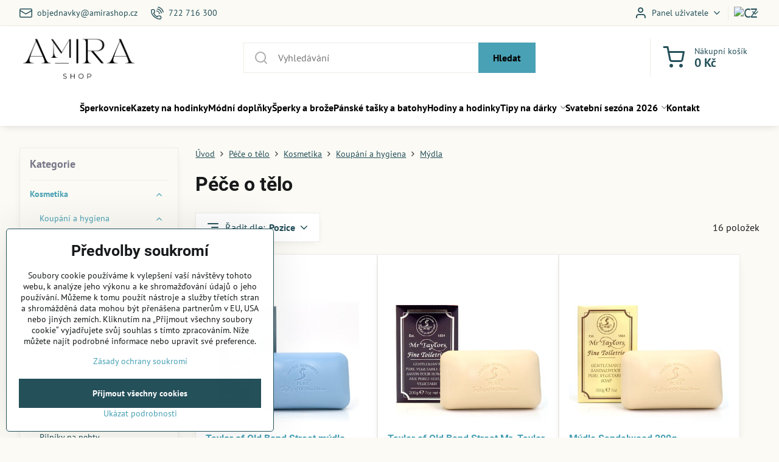

--- FILE ---
content_type: text/html; charset=UTF-8
request_url: https://www.amirashop.cz/c/pece-o-telo/kosmetika/koupani-a-hygiena/pece-o-telo
body_size: 25184
content:

<!DOCTYPE html>
<html  data-lang-code="cz" lang="cs" class="no-js s1-hasHeader1 s1-hasFixedCart" data-lssid="20a1fe937cc5">
    <head>
        <meta charset="utf-8">
        		<title>Mýdla</title>
        		<meta name="viewport" content="width=device-width, initial-scale=1" />
		         
<script data-privacy-group="script">
var FloxSettings = {
'cartItems': {},'cartProducts': {},'cartType': "slider",'loginType': "slider",'regformType': "slider",'langVer': "" 
}; 
 
</script>
<script data-privacy-group="script">
FloxSettings.img_size = { 'min': "50x50",'small': "120x120",'medium': "440x440",'large': "800x800",'max': "1600x1600",'product_antn': "440x440",'product_detail': "800x800" };
</script>
    <template id="privacy_iframe_info">
    <div class="floxIframeBlockedInfo" data-func-text="Funkční" data-analytic-text="Analytické" data-ad-text="Marketingové" data-nosnippet="1">
    <div class="floxIframeBlockedInfo__common">
        <div class="likeH3">Externí obsah je blokován Volbami soukromí</div>
        <p>Přejete si načíst externí obsah?</p>
    </div>
    <div class="floxIframeBlockedInfo__youtube">
        <div class="likeH3">Videa Youtube jsou blokovány Volbami soukromí</div>
        <p>Přejete si načíst Youtube video?</p>
    </div>
    <div class="floxIframeBlockedInfo__buttons">
        <button class="button floxIframeBlockedInfo__once">Povolit jednou</button>
        <button class="button floxIframeBlockedInfo__always" >Povolit a zapamatovat - souhlas s druhem cookie: </button>
    </div>
    <a class="floxIframeBlockedLink__common" href=""><i class="fa fa-external-link"></i> Otevřít obsah v novém okně</a>
    <a class="floxIframeBlockedLink__youtube" href=""><i class="fa fa-external-link"></i> Otevřít video v novém okně</a>
</div>
</template>
<script type="text/javascript" data-privacy-group="script">
FloxSettings.options={},FloxSettings.options.MANDATORY=1,FloxSettings.options.FUNC=2,FloxSettings.options.ANALYTIC=4,FloxSettings.options.AD=8;
FloxSettings.options.fullConsent=15;FloxSettings.options.maxConsent=15;FloxSettings.options.consent=0,localStorage.getItem("floxConsent")&&(FloxSettings.options.consent=parseInt(localStorage.getItem("floxConsent")));FloxSettings.options.sync=1;FloxSettings.google_consent2_options={},FloxSettings.google_consent2_options.AD_DATA=1,FloxSettings.google_consent2_options.AD_PERSON=2;FloxSettings.google_consent2_options.consent=-1,localStorage.getItem("floxGoogleConsent2")&&(FloxSettings.google_consent2_options.consent=parseInt(localStorage.getItem("floxGoogleConsent2")));const privacyIsYoutubeUrl=function(e){return e.includes("youtube.com/embed")||e.includes("youtube-nocookie.com/embed")},privacyIsGMapsUrl=function(e){return e.includes("google.com/maps/embed")||/maps\.google\.[a-z]{2,3}\/maps/i.test(e)},privacyGetPrivacyGroup=function(e){var t="";if(e.getAttribute("data-privacy-group")?t=e.getAttribute("data-privacy-group"):e.closest("*[data-privacy-group]")&&(t=e.closest("*[data-privacy-group]").getAttribute("data-privacy-group")),"IFRAME"===e.tagName){let r=e.src||"";privacyIsYoutubeUrl(r)&&(e.setAttribute("data-privacy-group","func"),t="func"),privacyIsGMapsUrl(r)&&(e.setAttribute("data-privacy-group","func"),t="func")}return"regular"===t&&(t="script"),t},privacyBlockScriptNode=function(e){e.type="javascript/blocked";let t=function(r){"javascript/blocked"===e.getAttribute("type")&&r.preventDefault(),e.removeEventListener("beforescriptexecute",t)};e.addEventListener("beforescriptexecute",t)},privacyHandleScriptTag=function(e){let t=privacyGetPrivacyGroup(e);if(t){if("script"===t)return;"mandatory"===t||"func"===t&&FloxSettings.options.consent&FloxSettings.options.FUNC||"analytic"===t&&FloxSettings.options.consent&FloxSettings.options.ANALYTIC||"ad"===t&&FloxSettings.options.consent&FloxSettings.options.AD||privacyBlockScriptNode(e)}else FloxSettings.options.allow_unclassified||privacyBlockScriptNode(e)},privacyShowPlaceholder=function(e){let t=privacyGetPrivacyGroup(e);var r=document.querySelector("#privacy_iframe_info").content.cloneNode(!0),i=r.querySelector(".floxIframeBlockedInfo__always");i.textContent=i.textContent+r.firstElementChild.getAttribute("data-"+t+"-text"),r.firstElementChild.setAttribute("data-"+t,"1"),r.firstElementChild.removeAttribute("data-func-text"),r.firstElementChild.removeAttribute("data-analytic-text"),r.firstElementChild.removeAttribute("data-ad-text");let o=e.parentNode.classList.contains("blockYoutube");if(e.style.height){let a=e.style.height,c=e.style.width;e.setAttribute("data-privacy-style-height",a),r.firstElementChild.style.setProperty("--iframe-h",a),r.firstElementChild.style.setProperty("--iframe-w",c),e.style.height="0"}else if(e.getAttribute("height")){let n=e.getAttribute("height").replace("px",""),l=e.getAttribute("width").replace("px","");e.setAttribute("data-privacy-height",n),n.includes("%")?r.firstElementChild.style.setProperty("--iframe-h",n):r.firstElementChild.style.setProperty("--iframe-h",n+"px"),l.includes("%")?r.firstElementChild.style.setProperty("--iframe-w",l):r.firstElementChild.style.setProperty("--iframe-w",l+"px"),e.setAttribute("height",0)}else if(o&&e.parentNode.style.maxHeight){let s=e.parentNode.style.maxHeight,p=e.parentNode.style.maxWidth;r.firstElementChild.style.setProperty("--iframe-h",s),r.firstElementChild.style.setProperty("--iframe-w",p)}let u=e.getAttribute("data-privacy-src")||"";privacyIsYoutubeUrl(u)?(r.querySelector(".floxIframeBlockedInfo__common").remove(),r.querySelector(".floxIframeBlockedLink__common").remove(),r.querySelector(".floxIframeBlockedLink__youtube").setAttribute("href",u.replace("/embed/","/watch?v="))):u?(r.querySelector(".floxIframeBlockedInfo__youtube").remove(),r.querySelector(".floxIframeBlockedLink__youtube").remove(),r.querySelector(".floxIframeBlockedLink__common").setAttribute("href",u)):(r.querySelector(".floxIframeBlockedInfo__once").remove(),r.querySelector(".floxIframeBlockedInfo__youtube").remove(),r.querySelector(".floxIframeBlockedLink__youtube").remove(),r.querySelector(".floxIframeBlockedLink__common").remove(),r.querySelector(".floxIframeBlockedInfo__always").classList.add("floxIframeBlockedInfo__always--reload")),e.parentNode.insertBefore(r,e.nextSibling),o&&e.parentNode.classList.add("blockYoutube--blocked")},privacyHidePlaceholderIframe=function(e){var t=e.nextElementSibling;if(t&&t.classList.contains("floxIframeBlockedInfo")){let r=e.parentNode.classList.contains("blockYoutube");r&&e.parentNode.classList.remove("blockYoutube--blocked"),e.getAttribute("data-privacy-style-height")?e.style.height=e.getAttribute("data-privacy-style-height"):e.getAttribute("data-privacy-height")?e.setAttribute("height",e.getAttribute("data-privacy-height")):e.classList.contains("invisible")&&e.classList.remove("invisible"),t.remove()}},privacyBlockIframeNode=function(e){var t=e.src||"";""===t&&e.getAttribute("data-src")&&(t=e.getAttribute("data-src")),e.setAttribute("data-privacy-src",t),e.removeAttribute("src"),!e.classList.contains("floxNoPrivacyPlaceholder")&&(!e.style.width||parseInt(e.style.width)>200)&&(!e.getAttribute("width")||parseInt(e.getAttribute("width"))>200)&&(!e.style.height||parseInt(e.style.height)>200)&&(!e.getAttribute("height")||parseInt(e.getAttribute("height"))>200)&&(!e.style.display||"none"!==e.style.display)&&(!e.style.visibility||"hidden"!==e.style.visibility)&&privacyShowPlaceholder(e)},privacyHandleIframeTag=function(e){let t=privacyGetPrivacyGroup(e);if(t){if("script"===t||"mandatory"===t)return;if("func"===t&&FloxSettings.options.consent&FloxSettings.options.FUNC)return;if("analytic"===t&&FloxSettings.options.consent&FloxSettings.options.ANALYTIC||"ad"===t&&FloxSettings.options.consent&FloxSettings.options.AD)return;privacyBlockIframeNode(e)}else{if(FloxSettings.options.allow_unclassified)return;privacyBlockIframeNode(e)}},privacyHandleYoutubeGalleryItem=function(e){if(!(FloxSettings.options.consent&FloxSettings.options.FUNC)){var t=e.closest(".gallery").getAttribute("data-preview-height"),r=e.getElementsByTagName("img")[0],i=r.getAttribute("src").replace(t+"/"+t,"800/800");r.classList.contains("flox-lazy-load")&&(i=r.getAttribute("data-src").replace(t+"/"+t,"800/800")),e.setAttribute("data-href",e.getAttribute("href")),e.setAttribute("href",i),e.classList.replace("ytb","ytbNoConsent")}},privacyBlockPrivacyElementNode=function(e){e.classList.contains("floxPrivacyPlaceholder")?(privacyShowPlaceholder(e),e.classList.add("invisible")):e.style.display="none"},privacyHandlePrivacyElementNodes=function(e){let t=privacyGetPrivacyGroup(e);if(t){if("script"===t||"mandatory"===t)return;if("func"===t&&FloxSettings.options.consent&FloxSettings.options.FUNC)return;if("analytic"===t&&FloxSettings.options.consent&FloxSettings.options.ANALYTIC||"ad"===t&&FloxSettings.options.consent&FloxSettings.options.AD)return;privacyBlockPrivacyElementNode(e)}else{if(FloxSettings.options.allow_unclassified)return;privacyBlockPrivacyElementNode(e)}};function privacyLoadScriptAgain(e){var t=document.getElementsByTagName("head")[0],r=document.createElement("script");r.src=e.getAttribute("src"),t.appendChild(r),e.parentElement.removeChild(e)}function privacyExecuteScriptAgain(e){var t=document.getElementsByTagName("head")[0],r=document.createElement("script");r.textContent=e.textContent,t.appendChild(r),e.parentElement.removeChild(e)}function privacyEnableScripts(){document.querySelectorAll('script[type="javascript/blocked"]').forEach(e=>{let t=privacyGetPrivacyGroup(e);(FloxSettings.options.consent&FloxSettings.options.ANALYTIC&&t.includes("analytic")||FloxSettings.options.consent&FloxSettings.options.AD&&t.includes("ad")||FloxSettings.options.consent&FloxSettings.options.FUNC&&t.includes("func"))&&(e.getAttribute("src")?privacyLoadScriptAgain(e):privacyExecuteScriptAgain(e))})}function privacyEnableIframes(){document.querySelectorAll("iframe[data-privacy-src]").forEach(e=>{let t=privacyGetPrivacyGroup(e);if(!(FloxSettings.options.consent&FloxSettings.options.ANALYTIC&&t.includes("analytic")||FloxSettings.options.consent&FloxSettings.options.AD&&t.includes("ad")||FloxSettings.options.consent&FloxSettings.options.FUNC&&t.includes("func")))return;privacyHidePlaceholderIframe(e);let r=e.getAttribute("data-privacy-src");e.setAttribute("src",r),e.removeAttribute("data-privacy-src")})}function privacyEnableYoutubeGalleryItems(){FloxSettings.options.consent&FloxSettings.options.FUNC&&(document.querySelectorAll(".ytbNoConsent").forEach(e=>{e.setAttribute("href",e.getAttribute("data-href")),e.classList.replace("ytbNoConsent","ytb")}),"function"==typeof initGalleryPlugin&&initGalleryPlugin())}function privacyEnableBlockedContent(e,t){document.querySelectorAll(".floxCaptchaCont").length&&(e&FloxSettings.options.FUNC)!=(t&FloxSettings.options.FUNC)?window.location.reload():(privacyEnableScripts(),privacyEnableIframes(),privacyEnableYoutubeGalleryItems(),"function"==typeof FloxSettings.privacyEnableScriptsCustom&&FloxSettings.privacyEnableScriptsCustom())}
function privacyUpdateConsent(){ FloxSettings.ga4&&"function"==typeof gtag&&gtag("consent","update",{ad_storage:FloxSettings.options.consent&FloxSettings.options.AD?"granted":"denied",analytics_storage:FloxSettings.options.consent&FloxSettings.options.ANALYTIC?"granted":"denied",functionality_storage:FloxSettings.options.consent&FloxSettings.options.FUNC?"granted":"denied",personalization_storage:FloxSettings.options.consent&FloxSettings.options.FUNC?"granted":"denied",security_storage:FloxSettings.options.consent&FloxSettings.options.FUNC?"granted":"denied",ad_user_data:FloxSettings.google_consent2_options.consent>-1&&FloxSettings.google_consent2_options.consent&FloxSettings.google_consent2_options.AD_DATA?"granted":"denied",ad_personalization:FloxSettings.google_consent2_options.consent>-1&&FloxSettings.google_consent2_options.consent&FloxSettings.google_consent2_options.AD_PERSON?"granted":"denied"});FloxSettings.gtm&&(gtag("consent","update",{ad_storage:FloxSettings.options.consent&FloxSettings.options.AD?"granted":"denied",analytics_storage:FloxSettings.options.consent&FloxSettings.options.ANALYTIC?"granted":"denied",functionality_storage:FloxSettings.options.consent&FloxSettings.options.FUNC?"granted":"denied",personalization_storage:FloxSettings.options.consent&FloxSettings.options.FUNC?"granted":"denied",security_storage:FloxSettings.options.consent&FloxSettings.options.FUNC?"granted":"denied",ad_user_data:FloxSettings.google_consent2_options.consent>-1&&FloxSettings.google_consent2_options.consent&FloxSettings.google_consent2_options.AD_DATA?"granted":"denied",ad_personalization:FloxSettings.google_consent2_options.consent>-1&&FloxSettings.google_consent2_options.consent&FloxSettings.google_consent2_options.AD_PERSON?"granted":"denied"}),dataLayer.push({cookie_consent:{marketing:FloxSettings.options.consent&FloxSettings.options.AD?"granted":"denied",analytics:FloxSettings.options.consent&FloxSettings.options.ANALYTIC?"granted":"denied"},event:"cookie_consent"}));if(FloxSettings.sklik&&FloxSettings.sklik.active){var e={rtgId:FloxSettings.sklik.seznam_retargeting_id,consent:FloxSettings.options.consent&&FloxSettings.options.consent&FloxSettings.options.ANALYTIC?1:0};"category"===FloxSettings.sklik.pageType?(e.category=FloxSettings.sklik.category,e.pageType=FloxSettings.sklik.pageType):"offerdetail"===FloxSettings.sklik.pagetype&&(e.itemId=FloxSettings.sklik.itemId,e.pageType=FloxSettings.sklik.pageType),window.rc&&window.rc.retargetingHit&&window.rc.retargetingHit(e)}"function"==typeof loadCartFromLS&&"function"==typeof saveCartToLS&&(loadCartFromLS(),saveCartToLS());}
const observer=new MutationObserver(e=>{e.forEach(({addedNodes:e})=>{e.forEach(e=>{if(FloxSettings.options.consent!==FloxSettings.options.maxConsent){if(1===e.nodeType&&"SCRIPT"===e.tagName)return privacyHandleScriptTag(e);if(1===e.nodeType&&"IFRAME"===e.tagName)return privacyHandleIframeTag(e);if(1===e.nodeType&&"A"===e.tagName&&e.classList.contains("ytb"))return privacyHandleYoutubeGalleryItem(e);if(1===e.nodeType&&"SCRIPT"!==e.tagName&&"IFRAME"!==e.tagName&&e.classList.contains("floxPrivacyElement"))return privacyHandlePrivacyElementNodes(e)}1===e.nodeType&&(e.classList.contains("mainPrivacyModal")||e.classList.contains("mainPrivacyBar"))&&(FloxSettings.options.consent>0&&!FloxSettings.options.forceShow&&-1!==FloxSettings.google_consent2_options.consent?e.style.display="none":FloxSettings.options.consent>0&&-1===FloxSettings.google_consent2_options.consent?e.classList.add("hideBWConsentOptions"):-1!==FloxSettings.google_consent2_options.consent&&e.classList.add("hideGC2ConsentOptions"))})})});observer.observe(document.documentElement,{childList:!0,subtree:!0}),document.addEventListener("DOMContentLoaded",function(){observer.disconnect()});const createElementBackup=document.createElement;document.createElement=function(...e){if("script"!==e[0].toLowerCase())return createElementBackup.bind(document)(...e);let n=createElementBackup.bind(document)(...e);return n.setAttribute("data-privacy-group","script"),n};
</script>

<meta name="referrer" content="no-referrer-when-downgrade">


<link rel="canonical" href="https://www.amirashop.cz/c/pece-o-telo/kosmetika/koupani-a-hygiena/pece-o-telo">
    

<style itemscope itemtype="https://schema.org/WebPage" itemref="p1a p1b"></style> 
<meta id="p1a" itemprop="name" content="Mýdla">
<meta id="p1b" itemprop="description" content="">  
<meta property="og:title" content="Mýdla">
<meta property="og:site_name" content="Gairaca s.r.o.">

<meta property="og:url" content="https://www.amirashop.cz/c/pece-o-telo/kosmetika/koupani-a-hygiena/pece-o-telo">
<meta property="og:description" content="">

<meta name="twitter:card" content="summary_large_image">
<meta name="twitter:title" content="Mýdla">
<meta name="twitter:description" content="">

    <meta property="og:locale" content="cs_CZ">

    <meta property="og:type" content="website">
                
<script data-privacy-group="script" type="application/ld+json">
{
   "@context": "https://schema.org",
    "@type": "Organization",
    "url": "https://amirashop.cz",
        "name": "Gairaca s.r.o.",
    "description": "",
    "email": "objednavky@amirashop.cz",
    "telephone": "722 716 300",
    "address": {
        "@type": "PostalAddress",
        "streetAddress": "Kunín",
        "addressLocality": "Kunín",
        "addressCountry": "CZ",
        "postalCode": "74253"
    },
    "contactPoint": {
        "@type": "ContactPoint",
        "telephone": "722 716 300",
        "email": "objednavky@amirashop.cz"
    }}
</script>  

<link rel="dns-prefetch" href="https://www.byznysweb.cz">
<link rel="preconnect" href="https://www.byznysweb.cz/" crossorigin>
<style type="text/css">
        

@font-face {
  font-family: 'PT Sans';
  font-style: normal;
  font-display: swap;
  font-weight: 400;
  src: local(''),
       url('https://www.byznysweb.cz/templates/bw-fonts/pt-sans-v17-latin-ext_latin-regular.woff2') format('woff2'),
       url('https://www.byznysweb.cz/templates/bw-fonts/pt-sans-v17-latin-ext_latin-regular.woff') format('woff');
}


@font-face {
  font-family: 'PT Sans';
  font-style: normal;
  font-display: swap;
  font-weight: 700;
  src: local(''),
       url('https://www.byznysweb.cz/templates/bw-fonts/pt-sans-v17-latin-ext_latin-700.woff2') format('woff2'),
       url('https://www.byznysweb.cz/templates/bw-fonts/pt-sans-v17-latin-ext_latin-700.woff') format('woff');
}

@font-face {
  font-family: 'Roboto';
  font-style: normal;
  font-display: swap;
  font-weight: 400;
  src: local(''),
       url('https://www.byznysweb.cz/templates/bw-fonts/roboto-v30-latin-ext_latin-regular.woff2') format('woff2'),
       url('https://www.byznysweb.cz/templates/bw-fonts/roboto-v30-latin-ext_latin-regular.woff') format('woff');
}


@font-face {
  font-family: 'Roboto';
  font-style: normal;
  font-display: swap;
  font-weight: 700;
  src: local(''),
       url('https://www.byznysweb.cz/templates/bw-fonts/roboto-v30-latin-ext_latin-700.woff2') format('woff2'),
       url('https://www.byznysweb.cz/templates/bw-fonts/roboto-v30-latin-ext_latin-700.woff') format('woff');
}
</style>

<link rel="preload" href="/erp-templates/skins/flat/universal/fonts/fontawesome-webfont.woff2" as="font" type="font/woff2" crossorigin>
<link href="/erp-templates/260116130547/universal.css" rel="stylesheet" type="text/css" media="all">  




  
<script data-privacy-group="regular">
    window.dataLayer = window.dataLayer || [];
    function gtag(){ dataLayer.push(arguments); }
    if(FloxSettings.options) {
        if(FloxSettings.options.consent) {
          gtag('consent', 'default', {
              'ad_storage': (FloxSettings.options.consent & FloxSettings.options.AD)?'granted':'denied',
              'analytics_storage': (FloxSettings.options.consent & FloxSettings.options.ANALYTIC)?'granted':'denied',
              'functionality_storage': (FloxSettings.options.consent & FloxSettings.options.FUNC)?'granted':'denied',
              'personalization_storage': (FloxSettings.options.consent & FloxSettings.options.FUNC)?'granted':'denied',
              'security_storage': (FloxSettings.options.consent & FloxSettings.options.FUNC)?'granted':'denied',
              'ad_user_data': ((FloxSettings.google_consent2_options.consent > -1) && FloxSettings.google_consent2_options.consent & FloxSettings.google_consent2_options.AD_DATA)?'granted':'denied',
              'ad_personalization': ((FloxSettings.google_consent2_options.consent > -1) && FloxSettings.google_consent2_options.consent & FloxSettings.google_consent2_options.AD_PERSON)?'granted':'denied'              
          });
          dataLayer.push({ 'cookie_consent': {
            'marketing': (FloxSettings.options.consent & FloxSettings.options.AD)?'granted':'denied',
            'analytics': (FloxSettings.options.consent & FloxSettings.options.ANALYTIC)?'granted':'denied'
          } });
        } else {
          gtag('consent', 'default', {
              'ad_storage': 'denied',
              'analytics_storage': 'denied',
              'functionality_storage': 'denied',
              'personalization_storage': 'denied',
              'security_storage': 'denied',
              'ad_user_data': 'denied',
              'ad_personalization': 'denied'
          });      
          dataLayer.push({ 'cookie_consent': {
            'marketing': 'denied',
            'analytics': 'denied'
            } 
          });    
        }    
    }
    
    dataLayer.push({
        'pageType' : 'category',
        'value': '0',
        'currency': 'CZK',
        'contentIds': []
            });
 
    FloxSettings.currency = 'CZK';
    FloxSettings.gtm = { 'init': true, 'container_id': 'GTM-57B9RN6H', 'page_type': 'category' };
    </script>

    <!-- Google Tag Manager HEAD -->
<script data-privacy-group="regular">(function(w,d,s,l,i){w[l]=w[l]||[];w[l].push({'gtm.start':
new Date().getTime(),event:'gtm.js'});var f=d.getElementsByTagName(s)[0],
j=d.createElement(s),dl=l!='dataLayer'?'&l='+l:'';j.async=true;j.src=
'//www.googletagmanager.com/gtm.js?id='+i+dl;f.parentNode.insertBefore(j,f);
})(window,document,'script','dataLayer','GTM-57B9RN6H');</script>
 
<script data-privacy-group="mandatory">
    FloxSettings.trackerData = {
                    'cartIds': []
            };
    </script>    <!-- Global site tag (gtag.js) - Google Analytics -->
    <script async src="https://www.googletagmanager.com/gtag/js?id=G-QH663CYLH0" data-privacy-group="regular"></script>    
    <script data-privacy-group="regular">
        window.dataLayer = window.dataLayer || [];
        function gtag(){ dataLayer.push(arguments); }
        if(FloxSettings.options) {
          if(FloxSettings.options.consent) {
            gtag('consent', 'default', {
              'ad_storage': (FloxSettings.options.consent & FloxSettings.options.AD)?'granted':'denied',
              'analytics_storage': (FloxSettings.options.consent & FloxSettings.options.ANALYTIC)?'granted':'denied',
              'functionality_storage': (FloxSettings.options.consent & FloxSettings.options.FUNC)?'granted':'denied',
              'personalization_storage': (FloxSettings.options.consent & FloxSettings.options.FUNC)?'granted':'denied',
              'security_storage': (FloxSettings.options.consent & FloxSettings.options.FUNC)?'granted':'denied',
              'ad_user_data': ((FloxSettings.google_consent2_options.consent > -1) && FloxSettings.google_consent2_options.consent & FloxSettings.google_consent2_options.AD_DATA)?'granted':'denied',
              'ad_personalization': ((FloxSettings.google_consent2_options.consent > -1) && FloxSettings.google_consent2_options.consent & FloxSettings.google_consent2_options.AD_PERSON)?'granted':'denied',
              'wait_for_update': 500
            });  
          } else {
            gtag('consent', 'default', {
              'ad_storage': 'denied',
              'analytics_storage': 'denied',
              'functionality_storage': 'denied',
              'personalization_storage': 'denied',
              'security_storage': 'denied',
              'ad_user_data': 'denied',
              'ad_personalization': 'denied',
              'wait_for_update': 500
            });  
          }
        }
        gtag('js', new Date());
     
        gtag('set', { 'currency': 'CZK' }); 
      
    

    FloxSettings.ga4 = 1;
    FloxSettings.gtagID = 'G-QH663CYLH0';
    gtag('config', 'G-QH663CYLH0',{  'groups': 'ga4' });   

  
    </script>   
<!-- Glami piXel -->
<script data-privacy-group="regular">

    
(function(f, a, s, h, i, o, n) { f['GlamiTrackerObject'] = i;
f[i]=f[i]||function(){ (f[i].q=f[i].q||[]).push(arguments) };o=a.createElement(s),
n=a.getElementsByTagName(s)[0];o.async=1;o.src=h;n.parentNode.insertBefore(o,n)
})(window, document, 'script', '//glamipixel.com/js/compiled/pt.js', 'glami');
    
glami('create', 'F69953852EEEC0DD9466A4E0A0F4F7E5', 'cz', { consent: (FloxSettings.options.consent & FloxSettings.options.ANALYTIC)?1:0 });
glami('track', 'PageView', { 
          consent: (FloxSettings.options.consent & FloxSettings.options.ANALYTIC)?1:0 
});


    
FloxSettings.currency = 'CZK';
FloxSettings.glami = { 'init': 1, 'apikey': 'F69953852EEEC0DD9466A4E0A0F4F7E5', 'lang_code': 'cz' };
</script>
<!-- End Glami piXel --> 
    <link rel="shortcut icon" href="/files/favicon.png">
    <link rel="icon" href="/files/favicon.png?refresh" type="image/x-icon">

		<script data-privacy-group="script">
			FloxSettings.cartType = "same_page";
			FloxSettings.loginType = "custom";
			FloxSettings.regformType = "custom";
		</script>
												<style>
			:root {
				--s1-accentTransparent: #49a1b517;
				--s1-accentComplement: #000;
				--s1-maccentComplement: #000;
				--s1-menuBgComplementTransparent: #000b;
				--s1-menuBgComplementTransparent2: #0002;
				--s1-menuBgComplement: #000;
				--s1-accentDark: #24505a;
			}
		</style>

		</head>
<body class="s1-pt-category ">
    <!-- Facebook Pixel Code -->
<script type="text/javascript" data-privacy-group="ad">
!function(f,b,e,v,n,t,s){
    if(f.fbq)return;n=f.fbq=function(){
        n.callMethod? n.callMethod.apply(n,arguments):n.queue.push(arguments)
    };
    if(!f._fbq)f._fbq=n;
    n.push=n;n.loaded=!0;n.version='2.0';n.queue=[];t=b.createElement(e);t.async=!0;
    t.src=v;s=b.getElementsByTagName(e)[0];s.parentNode.insertBefore(t,s)
}
(window,document,'script','//connect.facebook.net/en_US/fbevents.js');

    var time = Date.now(),
        eventTime = Math.floor(time / 1000),
        eventId = "PW" + time;   

    fbq('init', '334915280309366');        
    //console.log('special FB init')
    fbq('track', 'PageView', { }, { 'eventID': eventId });
    FloxSettings.fb_conv = [];
 
    
    function getCookie(name) {
      var value = '; '+document.cookie;
      var parts = value.split('; '+name+'=');
      if (parts.length === 2) return parts.pop().split(';').shift();
      else return null;
    }    
    
    FloxSettings.fb_conv.push({ 
        "event_name": "PageView",
        "event_time": eventTime,
        "event_id": eventId, 
        "event_source_url": window.location.href,
        "action_source": "website",
        "user_data": {
            "fbp": getCookie('_fbp')
        }
    });
    
        
 FloxSettings.currency = 'CZK';FloxSettings.fbremarket = { 'init': true, 'apikey': '334915280309366' };        
</script>
<!-- End Facebook Pixel Code -->

    <noscript class="noprint">
        <div id="noscript">
            Javascript není prohlížečem podporován nebo je vypnutý. Pro zobrazení stránky tak, jak byla zamýšlena, použijte prohlížeč s podporou JavaScriptu.
            <br>Pomoc: <a href="https://www.enable-javascript.com/" target="_blank">Enable-Javascript.com</a>.
        </div>
    </noscript>
    
    <div class="oCont remodal-bg">
																																					
						
	
	
	<section class="s1-headerTop s1-headerTop-style1 noprint">
		<div class="s1-cont flex ai-c">
							<div class="s1-headerTop-left">
							<nav class="s1-topNav s1-topNav-auto">
			<ul class="s1-topNav-items">
													<li class="s1-topNav-item">
						<a class="s1-topNav-link" href="mailto:objednavky@amirashop.cz">
							    <i class="navIcon navIconBWSet imgIcon50"><svg xmlns="http://www.w3.org/2000/svg" width="34.079" height="24.679" viewBox="0 0 34.079 24.679" fill="currentColor">
  <path d="M48.018,22.66H21.982a4.027,4.027,0,0,0-4.022,4.022V43.318a4.028,4.028,0,0,0,4.022,4.022H48.018a4.028,4.028,0,0,0,4.022-4.022V26.682A4.027,4.027,0,0,0,48.018,22.66ZM21.982,25.084H48.018a1.6,1.6,0,0,1,1.6,1.6v.843L35.068,36.016l-14.684-8.7v-.629A1.6,1.6,0,0,1,21.982,25.084ZM48.018,44.916H21.982a1.6,1.6,0,0,1-1.6-1.6V30.128l14.061,8.336a1.208,1.208,0,0,0,1.229,0l13.942-8.137V43.318A1.6,1.6,0,0,1,48.018,44.916Z" transform="translate(-17.96 -22.66)"/>
</svg>
</i>

							<span class="s1-topNav-linkText">objednavky@amirashop.cz</span>
						</a>
					</li>
													<li class="s1-topNav-item">
						<a class="s1-topNav-link" href="tel:722716300">
							    <i class="navIcon navIconBWSet imgIcon50"><svg xmlns="http://www.w3.org/2000/svg" width="32.363" height="32.696" viewBox="0 0 32.363 32.696" fill="currentColor">
    <path d="M50.089,33.454a1.089,1.089,0,0,1-1.057-.818A16.444,16.444,0,0,0,36.816,20.8a1.085,1.085,0,1,1,.485-2.116A18.64,18.64,0,0,1,51.148,32.1a1.085,1.085,0,0,1-.789,1.319A1.146,1.146,0,0,1,50.089,33.454Z" transform="translate(-18.819 -18.652)"/>
    <path d="M45.271,36.015a1.091,1.091,0,0,1-1.08-.933,11.093,11.093,0,0,0-9.62-9.407,1.085,1.085,0,1,1,.271-2.153A13.276,13.276,0,0,1,46.353,34.778,1.086,1.086,0,0,1,45.425,36,1.151,1.151,0,0,1,45.271,36.015Z" transform="translate(-18.819 -18.652)"/>
    <path d="M40.16,37.721a1.088,1.088,0,0,1-1.091-1.085,5.871,5.871,0,0,0-5.884-5.846,1.085,1.085,0,1,1,0-2.17,8.051,8.051,0,0,1,8.067,8.016A1.089,1.089,0,0,1,40.16,37.721Z" transform="translate(-18.819 -18.652)"/>
    <path d="M40.781,51.348l-.179,0c-6.259-.15-21.417-6.59-21.781-21.646a4.416,4.416,0,0,1,4.195-4.873l1.667-.04c1.493-.022,4.368,1.1,4.478,5.638.1,4.086-1.181,4.893-1.953,5.009a1.073,1.073,0,0,1-.138.013l-.32.007a16.914,16.914,0,0,0,8.062,8.011l.007-.317a1.285,1.285,0,0,1,.012-.138c.118-.767.929-2.037,5.042-1.941,4.569.11,5.709,2.959,5.672,4.451l-.04,1.657a4.594,4.594,0,0,1-.661,2.126A4.425,4.425,0,0,1,40.781,51.348ZM24.763,26.956h-.027L23.069,27c-.491.022-2.123.281-2.066,2.651.352,14.5,15.42,19.427,19.652,19.528,2.388.091,2.645-1.564,2.668-2.063l.04-1.646c.018-.74-.7-2.161-3.542-2.229a6.37,6.37,0,0,0-2.828.344l-.005.2a1.988,1.988,0,0,1-.9,1.613,2.014,2.014,0,0,1-1.841.184,18.874,18.874,0,0,1-9.628-9.568,1.973,1.973,0,0,1,.186-1.828,2.006,2.006,0,0,1,1.622-.9l.2,0a6.306,6.306,0,0,0,.346-2.809C26.911,27.686,25.516,26.956,24.763,26.956Zm10.3,16.612h0Z" transform="translate(-18.819 -18.652)"/>
</svg>
</i>

							<span class="s1-topNav-linkText">722 716 300</span>
						</a>
					</li>
							</ul>
		</nav>
	
				</div>
										<div class="s1-headerTop-right flex ml-a">
											<div class="s1-dropDown s1-loginDropdown">
	<a href="/e/login" class="s1-dropDown-toggler">
		<i class="s1-icon s1-icon-user s1-dropDown-icon" aria-hidden="true"></i>
		<span class="s1-dropDown-title">Panel uživatele</span>
		<i class="fa fa-angle-down s1-dropDown-arrow"></i>
	</a>
	<ul class="s1-dropDown-items">
				<li class="s1-dropDown-item">
			<a class="s1-dropDown-link" href="/e/login" data-remodal-target="s1-acc">
				<i class="s1-icon s1-icon-log-in s1-dropDown-icon"></i>
				<span class="s1-dropDown-title">Přihlásit se</span>
			</a>
		</li>
						<li class="s1-dropDown-item">
			<a class="s1-dropDown-link" href="/e/account/register">
				<i class="s1-icon s1-icon-user-plus s1-dropDown-icon"></i>
				<span class="s1-dropDown-title">Registrace</span>
			</a>
		</li>
    		</ul>
</div>

																	<div class="s1-flags s1-dropDown">
		<button class="s1-flags-currentLang s1-dropDown-toggler">
			<img class="s1-flag-img s1-dropDown-img" src="/erp/images/flags/flat/24/CZ.png" alt="CZ">
			<i class="fa fa-angle-down s1-dropDown-arrow"></i>
		</button>
		<ul class="s1-flags-dropDown s1-dropDown-items">
							        									<li class="s1-dropDown-item">
					<a class="s1-flags-lang s1-dropDown-link flag-sk" href="https://www.amirashop.sk">
						<img class="s1-flag-img s1-dropDown-img" src="/erp/images/flags/flat/24/SK.png" alt="SK">
						    
							<span class="s1-flag-title s1-dropDown-title">Slovakia</span>
											</a>
				</li>
				        									<li class="s1-dropDown-item">
					<a class="s1-flags-lang s1-dropDown-link flag-pl" href="https://www.amirashop.pl">
						<img class="s1-flag-img s1-dropDown-img" src="/erp/images/flags/flat/24/PL.png" alt="PL">
						    
							<span class="s1-flag-title s1-dropDown-title">Poland</span>
											</a>
				</li>
				        			</ul>
	</div>

									</div>
					</div>
	</section>
<header class="s1-header s1-header-style1  noprint">
	<section class="s1-header-cont s1-cont flex">
		<div class="s1-header-logo">
							<a class="s1-imglogo" href="/"><img src="/files/logo-cerne2025-05-02-10-43-03.png" alt="Logo"></a>
					</div>
		<div class="s1-header-actions flex">
						<div class="s1-header-search">
				<!-- search activator -->
				<div class="s1-header-action m-hide">
					<a href="/e/search" title="Hledat" class="s1-header-actionLink s1-searchActivatorJS"><i class="s1-icon s1-icon-search"></i></a>
				</div>
					<form action="/e/search" method="get" class="siteSearchForm s1-topSearch-form">
		<div class="siteSearchCont s1-topSearch">
			<label class="s1-siteSearch-label flex">
				<i class="s1-icon s1-icon-search rm-hide"></i>
				<input data-pages="Stránky" data-products="Produkty" data-categories="Kategorie" data-news="Novinky" data-brands="Výrobce" class="siteSearchInput" id="s1-small-search" placeholder="Vyhledávání" name="word" type="text" value="">
				<button class="button" type="submit">Hledat</button>
			</label>
		</div>
	</form>

			</div>
			
												<!-- cart -->
			<div class="s1-headerCart-outer">
				            
    		<div class="s1-header-action s1-headerCart">
			<a class="s1-header-actionLink smallCart" href="/e/cart/index" title="Nákupní košík">
				<i class="s1-icon s1-icon-shopping-cart"></i>
				<span class="smallCartItems buttonCartInvisible invisible">0</span>
				<div class="s1-scText rl-hide">
					<span class="s1-scTitle">Nákupní košík</span>
					<span class="smallCartTotal smallCartPrice" data-pieces="0">0 Kč</span>
				</div>
			</a>
			<div id="s1-customSmallCartCont" class="s1-smallCart-wrapper"></div>
		</div>
    
			</div>
			<!-- menu -->
						<div class="s1-header-action l-hide">
				<button aria-label="Menu" class="s1-header-actionLink s1-menuActivatorJS"><i class="s1-icon s1-icon-menu"></i></button>
			</div>
					</div>
	</section>
		<div class="s1-menu-section s1-header-color2">
					<div class="s1-menu-overlay s1-menuActivatorJS l-hide"></div>
			<div class="s1-menu-wrapper">
				<div class="s1-menu-header l-hide">
					Menu
					<span class="s1-menuClose s1-menuActivatorJS">✕</span>
				</div>
				<div class="s1-menu-cont s1-cont">
											     
                                        																														<nav class="s1-menu s1-menu-center">
								<ul class="s1-menu-items">
																	<li class="s1-menu-item  ">
							<a class="s1-menu-link " href="/sperkovnice">
																<span>Šperkovnice</span>
															</a>
													</li>
																	<li class="s1-menu-item  ">
							<a class="s1-menu-link " href="/kazety-na-hodinky">
																<span>Kazety na hodinky</span>
															</a>
													</li>
																	<li class="s1-menu-item  ">
							<a class="s1-menu-link " href="/modni-doplnky">
																<span>Módní doplňky</span>
															</a>
													</li>
																	<li class="s1-menu-item  ">
							<a class="s1-menu-link " href="/sperky-a-broze">
																<span>Šperky a brože</span>
															</a>
													</li>
																	<li class="s1-menu-item  ">
							<a class="s1-menu-link " href="/panske-tasky-a-batohy">
																<span>Pánské tašky a batohy</span>
															</a>
													</li>
																	<li class="s1-menu-item  ">
							<a class="s1-menu-link " href="/hodiny-a-hodinky">
																<span>Hodiny a hodinky</span>
															</a>
													</li>
																	<li class="s1-menu-item  hasSubmenu s1-sub-dropdown">
							<a class="s1-menu-link " href="/trendy-darky">
																<span>Tipy na dárky</span>
								<i class="s1-menuChevron fa fa-angle-right"></i>							</a>
															     
                                        														<ul class="s1-submenu-items level-1">
								<li class="s1-submenu-item level-1    ">
															<a href="/trendy-darky/darky-pro-muze1" class="s1-submenu-link ">
						<span>Dárky pro muže</span>
											</a>
									</li>
								<li class="s1-submenu-item level-1    ">
															<a href="/trendy-darky/darky-pro-zeny" class="s1-submenu-link ">
						<span>Dárky pro ženy</span>
											</a>
									</li>
								<li class="s1-submenu-item level-1    ">
															<a href="/trendy-darky/darky-pro-deti" class="s1-submenu-link ">
						<span>Dárky pro děti</span>
											</a>
									</li>
								<li class="s1-submenu-item level-1    ">
															<a href="/trendy-darky/party-darky" class="s1-submenu-link ">
						<span>Párty dárky</span>
											</a>
									</li>
											</ul>
		    
													</li>
																	<li class="s1-menu-item  hasSubmenu s1-sub-dropdown">
							<a class="s1-menu-link " href="/svatebni-sezona-2026">
																<span>Svatební sezóna 2026</span>
								<i class="s1-menuChevron fa fa-angle-right"></i>							</a>
															     
                                        														<ul class="s1-submenu-items level-1">
								<li class="s1-submenu-item level-1    ">
															<a href="/svatebni-sezona-2026/stribrne-sperky" class="s1-submenu-link ">
						<span>Střibrné šperky</span>
											</a>
									</li>
								<li class="s1-submenu-item level-1    ">
															<a href="/svatebni-sezona-2026/manzetove-knoflicky" class="s1-submenu-link ">
						<span>Manžetové knoflíčky </span>
											</a>
									</li>
								<li class="s1-submenu-item level-1    ">
															<a href="/svatebni-sezona-2026/kravaty-a-motylky" class="s1-submenu-link ">
						<span>Kravaty a motýlky</span>
											</a>
									</li>
								<li class="s1-submenu-item level-1    ">
															<a href="/svatebni-sezona-2026/broze" class="s1-submenu-link ">
						<span>Brože</span>
											</a>
									</li>
											</ul>
		    
													</li>
																	<li class="s1-menu-item  ">
							<a class="s1-menu-link " href="/kontakt">
																<span>Kontakt</span>
															</a>
													</li>
									</ul>
			</nav>
		    
										
										<div class="s1-menu-addon s1-menuAddon-sidemenu m-hide">
								<nav class="s1-topNav s1-topNav-auto">
			<ul class="s1-topNav-items">
													<li class="s1-topNav-item">
						<a class="s1-topNav-link" href="mailto:objednavky@amirashop.cz">
							    <i class="navIcon navIconBWSet imgIcon50"><svg xmlns="http://www.w3.org/2000/svg" width="34.079" height="24.679" viewBox="0 0 34.079 24.679" fill="currentColor">
  <path d="M48.018,22.66H21.982a4.027,4.027,0,0,0-4.022,4.022V43.318a4.028,4.028,0,0,0,4.022,4.022H48.018a4.028,4.028,0,0,0,4.022-4.022V26.682A4.027,4.027,0,0,0,48.018,22.66ZM21.982,25.084H48.018a1.6,1.6,0,0,1,1.6,1.6v.843L35.068,36.016l-14.684-8.7v-.629A1.6,1.6,0,0,1,21.982,25.084ZM48.018,44.916H21.982a1.6,1.6,0,0,1-1.6-1.6V30.128l14.061,8.336a1.208,1.208,0,0,0,1.229,0l13.942-8.137V43.318A1.6,1.6,0,0,1,48.018,44.916Z" transform="translate(-17.96 -22.66)"/>
</svg>
</i>

							<span class="s1-topNav-linkText">objednavky@amirashop.cz</span>
						</a>
					</li>
													<li class="s1-topNav-item">
						<a class="s1-topNav-link" href="tel:722716300">
							    <i class="navIcon navIconBWSet imgIcon50"><svg xmlns="http://www.w3.org/2000/svg" width="32.363" height="32.696" viewBox="0 0 32.363 32.696" fill="currentColor">
    <path d="M50.089,33.454a1.089,1.089,0,0,1-1.057-.818A16.444,16.444,0,0,0,36.816,20.8a1.085,1.085,0,1,1,.485-2.116A18.64,18.64,0,0,1,51.148,32.1a1.085,1.085,0,0,1-.789,1.319A1.146,1.146,0,0,1,50.089,33.454Z" transform="translate(-18.819 -18.652)"/>
    <path d="M45.271,36.015a1.091,1.091,0,0,1-1.08-.933,11.093,11.093,0,0,0-9.62-9.407,1.085,1.085,0,1,1,.271-2.153A13.276,13.276,0,0,1,46.353,34.778,1.086,1.086,0,0,1,45.425,36,1.151,1.151,0,0,1,45.271,36.015Z" transform="translate(-18.819 -18.652)"/>
    <path d="M40.16,37.721a1.088,1.088,0,0,1-1.091-1.085,5.871,5.871,0,0,0-5.884-5.846,1.085,1.085,0,1,1,0-2.17,8.051,8.051,0,0,1,8.067,8.016A1.089,1.089,0,0,1,40.16,37.721Z" transform="translate(-18.819 -18.652)"/>
    <path d="M40.781,51.348l-.179,0c-6.259-.15-21.417-6.59-21.781-21.646a4.416,4.416,0,0,1,4.195-4.873l1.667-.04c1.493-.022,4.368,1.1,4.478,5.638.1,4.086-1.181,4.893-1.953,5.009a1.073,1.073,0,0,1-.138.013l-.32.007a16.914,16.914,0,0,0,8.062,8.011l.007-.317a1.285,1.285,0,0,1,.012-.138c.118-.767.929-2.037,5.042-1.941,4.569.11,5.709,2.959,5.672,4.451l-.04,1.657a4.594,4.594,0,0,1-.661,2.126A4.425,4.425,0,0,1,40.781,51.348ZM24.763,26.956h-.027L23.069,27c-.491.022-2.123.281-2.066,2.651.352,14.5,15.42,19.427,19.652,19.528,2.388.091,2.645-1.564,2.668-2.063l.04-1.646c.018-.74-.7-2.161-3.542-2.229a6.37,6.37,0,0,0-2.828.344l-.005.2a1.988,1.988,0,0,1-.9,1.613,2.014,2.014,0,0,1-1.841.184,18.874,18.874,0,0,1-9.628-9.568,1.973,1.973,0,0,1,.186-1.828,2.006,2.006,0,0,1,1.622-.9l.2,0a6.306,6.306,0,0,0,.346-2.809C26.911,27.686,25.516,26.956,24.763,26.956Zm10.3,16.612h0Z" transform="translate(-18.819 -18.652)"/>
</svg>
</i>

							<span class="s1-topNav-linkText">722 716 300</span>
						</a>
					</li>
							</ul>
		</nav>
	
					</div>
					
										<div class="s1-menu-addon s1-menuAddon-account m-hide">
						<div class="s1-dropDown s1-loginDropdown">
	<a href="/e/login" class="s1-dropDown-toggler">
		<i class="s1-icon s1-icon-user s1-dropDown-icon" aria-hidden="true"></i>
		<span class="s1-dropDown-title">Panel uživatele</span>
		<i class="fa fa-angle-down s1-dropDown-arrow"></i>
	</a>
	<ul class="s1-dropDown-items">
				<li class="s1-dropDown-item">
			<a class="s1-dropDown-link" href="/e/login" data-remodal-target="s1-acc">
				<i class="s1-icon s1-icon-log-in s1-dropDown-icon"></i>
				<span class="s1-dropDown-title">Přihlásit se</span>
			</a>
		</li>
						<li class="s1-dropDown-item">
			<a class="s1-dropDown-link" href="/e/account/register">
				<i class="s1-icon s1-icon-user-plus s1-dropDown-icon"></i>
				<span class="s1-dropDown-title">Registrace</span>
			</a>
		</li>
    		</ul>
</div>

					</div>
					
										<div class="s1-menu-addon s1-menuAddon-flags m-hide">
							<div class="s1-flags s1-dropDown">
		<button class="s1-flags-currentLang s1-dropDown-toggler">
			<img class="s1-flag-img s1-dropDown-img" src="/erp/images/flags/flat/24/CZ.png" alt="CZ">
			<i class="fa fa-angle-down s1-dropDown-arrow"></i>
		</button>
		<ul class="s1-flags-dropDown s1-dropDown-items">
							        									<li class="s1-dropDown-item">
					<a class="s1-flags-lang s1-dropDown-link flag-sk" href="https://www.amirashop.sk">
						<img class="s1-flag-img s1-dropDown-img" src="/erp/images/flags/flat/24/SK.png" alt="SK">
						    
							<span class="s1-flag-title s1-dropDown-title">Slovakia</span>
											</a>
				</li>
				        									<li class="s1-dropDown-item">
					<a class="s1-flags-lang s1-dropDown-link flag-pl" href="https://www.amirashop.pl">
						<img class="s1-flag-img s1-dropDown-img" src="/erp/images/flags/flat/24/PL.png" alt="PL">
						    
							<span class="s1-flag-title s1-dropDown-title">Poland</span>
											</a>
				</li>
				        			</ul>
	</div>

					</div>
					
									</div>
			</div>
			</div>
</header>
			<div class="s1-scrollObserve" data-body-class="scrolled"></div>

																										
			
			
			
						
									
																	
			
							<div id="main" class="basic">
					<div class="iCont s1-layout-basic">
						<div id="content" class="mainColumn">
        
						
										


	
	
<div id="product-list-c2474" class="productList  s1-filterSide"     data-use-block="0" data-category-id="2474" data-category-title="Mýdla"
     data-playlist-2474="0bf727e9"     data-type="grid" data-fulltext=""     data-per-page="15"
     data-pagination-limit="15" data-order-by="position" data-order-desc="0"
     data-page="0" data-variant-filter="0"
	 data-continue-loading="999"
     data-continue-loading-count="999"
      data-in-stock="0"	              data-price-min="39" data-price-max="480"
        data-price-from="39" data-price-to="480"
     >

			<div class="s1-layout-basic_w">
			<div class="s1-mainColumn">
													<div class="boxNP s1-titleAlign">
													<div class="boxHeader boxRow">
								<ul class="breadcrumbs" itemscope itemtype="https://schema.org/BreadcrumbList">
					    <li class="s1-bc-rm-hide">
        <a href="/">
            <span>Úvod</span>
        </a>
    </li>
    				        <li itemprop="itemListElement" itemscope itemtype="https://schema.org/ListItem" class="s1-bc-rm-hide">
            <i class="fa fa-angle-right s1-bc-rm-hide"></i>
            <a href="/c/pece-o-telo" itemprop="item">
				<span itemprop="name">Péče o tělo</span>
            </a>
            <meta itemprop="position" content="1">
        </li>
    				        <li itemprop="itemListElement" itemscope itemtype="https://schema.org/ListItem" class="s1-bc-rm-hide">
            <i class="fa fa-angle-right s1-bc-rm-hide"></i>
            <a href="/c/pece-o-telo/kosmetika" itemprop="item">
				<span itemprop="name">Kosmetika</span>
            </a>
            <meta itemprop="position" content="2">
        </li>
    									        <li itemprop="itemListElement" itemscope itemtype="https://schema.org/ListItem" >
            <i class="fa fa-angle-right s1-bc-rm-hide"></i>
            <a href="/c/pece-o-telo/kosmetika/koupani-a-hygiena" itemprop="item">
				<i class="fa fa-angle-left s1-bc-m-hide m-hide noprint"></i><span itemprop="name">Koupání a hygiena</span>
            </a>
            <meta itemprop="position" content="3">
        </li>
    				        <li itemprop="itemListElement" itemscope itemtype="https://schema.org/ListItem" class="s1-bc-rm-hide">
            <i class="fa fa-angle-right s1-bc-rm-hide"></i>
            <a href="/c/pece-o-telo/kosmetika/koupani-a-hygiena/pece-o-telo" itemprop="item">
				<span itemprop="name">Mýdla</span>
            </a>
            <meta itemprop="position" content="4">
        </li>
    </ul>
							</div>
																											<h1 class="productListTitle">
																			Péče o tělo
																	</h1>
													
											</div>
				
							
			
							<div class="s1-categoryCols s1-block">
					<div class="s1-categoryCols-right">
														<div class="s1-baseSort s1-animate flex ai-c">
				<div class="s1-dropDown s1-sortLinks">
			<button class="s1-dropDown-toggler">
				<i class="s1-icon s1-icon-bar-chart s1-dropDown-icon fa-fw" aria-hidden="true"></i>
				<span class="s1-dropDown-title rm-hide">Řadit dle:</span>
									<span class="s1-sortLink-current">Pozice</span>
								<i class="fa fa-angle-down s1-dropDown-arrow"></i>
			</button>
			<div class="s1-dropDown-items">
				<span data-srt="title" data-dsc="0" class="s1-dropDown-link s1-sortLink "><span class="s1-dropDown-title">Název</span></span>
				<span data-srt="position" data-dsc="0" class="s1-dropDown-link s1-sortLink active"><span class="s1-dropDown-title">Pozice</span></span>
				<span data-srt="age" data-dsc="0" class="s1-dropDown-link s1-sortLink "><span class="s1-dropDown-title">Nejnovější</span></span>
									<span data-srt="best_selling" data-dsc="1" class="s1-dropDown-link s1-sortLink "><span class="s1-dropDown-title">Nejprodávanější</span></span>
													<span data-srt="price" data-dsc="0" class="s1-dropDown-link s1-sortLink "><span class="s1-dropDown-title">Cena</span><i class="fa fa-long-arrow-up" aria-hidden="true"></i></span>
					<span data-srt="price" data-dsc="1" class="s1-dropDown-link s1-sortLink "><span class="s1-dropDown-title">Cena</span><i class="fa fa-long-arrow-down" aria-hidden="true"></i></span>
													<span data-srt="producer" data-dsc="0" class="s1-dropDown-link s1-sortLink "><span class="s1-dropDown-title">Výrobce</span></span>
													<span data-srt="stock" data-dsc="0" class="s1-dropDown-link s1-sortLink "><span class="s1-dropDown-title">Skladem přednostně</span></span>
							</div>
		</div>
				<p class="s1-listCount"><span class="productCount">16</span> <span class="productCountWord">položek</span></p>
				<div class="s1-filterTogglerCont ">
			<a href="#" class="button s1-filterActivatorJS"><i class="s1-icon s1-icon-filter s1-icon-big" aria-hidden="true"></i> Filtr parametrů</a>
		</div>
			</div>

		<div class="s1-filterRes invisible">
		<div class="s1-filterResetButtons">	</div>
		<a href="https://www.amirashop.cz/c/pece-o-telo/kosmetika/koupani-a-hygiena/pece-o-telo" class="s1-filterReset">Odstranit vše</a>
	</div>
	
												<div class="s1-products products clear
          "
     data-productlist-empty-filter-text="Žádný výrobek neodpovídá aktuálnímu filtru." data-productlist-empty-text=" V této kategorii nejsou žádné výrobky.">
    <div class="productsLoadingOverlay"></div>
        <ul class="productListFGrid columns3 clear" data-column-count="3">
                	<li class="s1-gridItem s1-itemBuyable productListItemJS" data-href="/p/51237/taylor-of-old-bond-street-mydlo-eton-college" data-pid="51237" >
		<div class="s1-gridItem-imageCont">
			<a class="s1-gridItem-imageLink s1-altImg-link productListLink" href="/p/51237/taylor-of-old-bond-street-mydlo-eton-college">
				<noscript>
					<img
						class="no-js-image"
						src="/resize/e/440/440/files/parfemy/holeni/mydla/07108-mydlo-taylor.jpg"
						alt="Taylor of Old Bond Street mýdlo Eton College"
						title="Taylor of Old Bond Street mýdlo Eton College"
					/>
				</noscript>
				<img
					src="data:image/svg+xml,%3Csvg xmlns='http://www.w3.org/2000/svg' viewBox='0 0 440 440' width='330' %3E%3C/svg%3E"
					data-src="/resize/e/440/440/files/parfemy/holeni/mydla/07108-mydlo-taylor.jpg"
					alt="Taylor of Old Bond Street mýdlo Eton College"
					title="Taylor of Old Bond Street mýdlo Eton College"
					class="s1-mainImg flox-lazy-load"
					width="330"
					height="330"
				/>
			</a>
								</div>
		<div class="s1-gridItem-actions">
					</div>
		<div class="s1-gridItem-title">
			
							<div class="s1-productList-rating" style="--rating: 5;"><span class="s1-productList-ratingStars" title="Hodnocení 5/5"></span></div>
						<h3 class="s1-listProductTitle"><a class="productListLink" href="/p/51237/taylor-of-old-bond-street-mydlo-eton-college">Taylor of Old Bond Street mýdlo Eton College</a></h3>
			
			<p class="s1-gridItem-description">
				Mýdlo Eton College má krásnou mužnou vůni s dominantními tóny citrusů a citronů v kombinaci s ovocnými tóny pomeranče a mandarinky. To vše se mísí s jemnými květinovými tóny, které spočívají na bázi teplého pačuli. Obsahuje citronový olej a olej pačuli.
			</p>
			
		</div>
		<div class="s1-gridItem-cartCont">
									<div class="s1-gridItem-info">
														<p class="productListGridWarehouseStatus" >
						<span class="s1-gridItem-status"  style="color:#050DFF">
														Skladem v e-shopu
													</span>
												<span class="s1-gridItem-whQty invisible">(3 ks)</span>
											</p>
																	<div class="s1-gridItem-priceCont s1-listPricing">
					        													<p class="price"><span data-s1ttip="s DPH">			235 Kč		</span></p>
									    
				</div>
							</div>
						<div class="s1-gridItem-buttons noprint">
												<form action="/e/cart/add" method="post" class="cartInfo formCartAdd customCart inList" data-product-id="51237" data-value="194.21487603305786">
    <input type="hidden" name="product_id" value="51237">
        								        <label class="s1-qty">
			<span class="s1-qty-down disabled"><i class="s1-icon s1-icon-chevron-down"></i></span>
			<input class="s1-qty-input" name="qty" value="1" type="number" min="1" step="1">
						<span class="s1-qty-up"><i class="s1-icon s1-icon-chevron-up"></i></span>
		</label>
        <button type="submit">
			<i class="s1-icon s1-icon-shopping-cart s1-atc-icon"></i>
			<span class="s1-atc-title">Do&nbsp;košíku</span>
		</button>
    </form>

										</div>
		</div>
		
    <div class="productListItemAnalyticsData invisible" data-id="51237" data-product-id="51237" data-name="Taylor of Old Bond Street mýdlo Eton College" 
         data-price="194.21"
                              data-brand="Taylor of Old Bond Street"                     data-category="Mýdla"                     data-list="Mýdla"
         ></div>

	</li>

                	<li class="s1-gridItem s1-itemBuyable productListItemJS" data-href="/p/51239/taylor-of-old-bond-street-mr-taylor-koupelove-mydlo-200-g" data-pid="51239" >
		<div class="s1-gridItem-imageCont">
			<a class="s1-gridItem-imageLink s1-altImg-link productListLink" href="/p/51239/taylor-of-old-bond-street-mr-taylor-koupelove-mydlo-200-g">
				<noscript>
					<img
						class="no-js-image"
						src="/resize/e/440/440/files/parfemy/holeni/mydla/07125-mydlo-taylor.jpg"
						alt="Taylor of Old Bond Street Mr. Taylor koupelové mýdlo 200 g"
						title="Taylor of Old Bond Street Mr. Taylor koupelové mýdlo 200 g"
					/>
				</noscript>
				<img
					src="data:image/svg+xml,%3Csvg xmlns='http://www.w3.org/2000/svg' viewBox='0 0 440 440' width='330' %3E%3C/svg%3E"
					data-src="/resize/e/440/440/files/parfemy/holeni/mydla/07125-mydlo-taylor.jpg"
					alt="Taylor of Old Bond Street Mr. Taylor koupelové mýdlo 200 g"
					title="Taylor of Old Bond Street Mr. Taylor koupelové mýdlo 200 g"
					class="s1-mainImg flox-lazy-load"
					width="330"
					height="330"
				/>
			</a>
								</div>
		<div class="s1-gridItem-actions">
					</div>
		<div class="s1-gridItem-title">
			
						<h3 class="s1-listProductTitle"><a class="productListLink" href="/p/51239/taylor-of-old-bond-street-mr-taylor-koupelove-mydlo-200-g">Taylor of Old Bond Street Mr. Taylor koupelové mýdlo 200 g</a></h3>
			
			<p class="s1-gridItem-description">
				Mýdlo Mr. Taylor je svěží kombinace bylinných tónů levandule a bergamotu spočívající na srdci z pelargónie a měkkého zeleného kapradí. Základem této vůně je cedr, mech a pižmo. Obsahuje olej z cedrového dřeva, olej pačuli a lavandin Grosso. Hmotnost 200g.
			</p>
			
		</div>
		<div class="s1-gridItem-cartCont">
									<div class="s1-gridItem-info">
														<p class="productListGridWarehouseStatus" >
						<span class="s1-gridItem-status"  style="color:#050DFF">
														Skladem v e-shopu
													</span>
												<span class="s1-gridItem-whQty invisible">(3 ks)</span>
											</p>
																	<div class="s1-gridItem-priceCont s1-listPricing">
					        													<p class="price"><span data-s1ttip="s DPH">			229 Kč		</span></p>
									    
				</div>
							</div>
						<div class="s1-gridItem-buttons noprint">
												<form action="/e/cart/add" method="post" class="cartInfo formCartAdd customCart inList" data-product-id="51239" data-value="189.25619834710744">
    <input type="hidden" name="product_id" value="51239">
        								        <label class="s1-qty">
			<span class="s1-qty-down disabled"><i class="s1-icon s1-icon-chevron-down"></i></span>
			<input class="s1-qty-input" name="qty" value="1" type="number" min="1" step="1">
						<span class="s1-qty-up"><i class="s1-icon s1-icon-chevron-up"></i></span>
		</label>
        <button type="submit">
			<i class="s1-icon s1-icon-shopping-cart s1-atc-icon"></i>
			<span class="s1-atc-title">Do&nbsp;košíku</span>
		</button>
    </form>

										</div>
		</div>
		
    <div class="productListItemAnalyticsData invisible" data-id="51239" data-product-id="51239" data-name="Taylor of Old Bond Street Mr. Taylor koupelové mýdlo 200 g" 
         data-price="189.26"
                              data-brand="Taylor of Old Bond Street"                     data-category="Mýdla"                     data-list="Mýdla"
         ></div>

	</li>

                	<li class="s1-gridItem s1-itemBuyable productListItemJS" data-href="/p/51243/taylor-of-old-bond-street-mydlo-sandalwood" data-pid="51243" >
		<div class="s1-gridItem-imageCont">
			<a class="s1-gridItem-imageLink s1-altImg-link productListLink" href="/p/51243/taylor-of-old-bond-street-mydlo-sandalwood">
				<noscript>
					<img
						class="no-js-image"
						src="/resize/e/440/440/files/parfemy/holeni/mydla/07109-mydlo-taylor.jpg"
						alt="Mýdlo Sandalwood 200g"
						title="Mýdlo Sandalwood 200g"
					/>
				</noscript>
				<img
					src="data:image/svg+xml,%3Csvg xmlns='http://www.w3.org/2000/svg' viewBox='0 0 440 440' width='330' %3E%3C/svg%3E"
					data-src="/resize/e/440/440/files/parfemy/holeni/mydla/07109-mydlo-taylor.jpg"
					alt="Mýdlo Sandalwood 200g"
					title="Mýdlo Sandalwood 200g"
					class="s1-mainImg flox-lazy-load"
					width="330"
					height="330"
				/>
			</a>
								</div>
		<div class="s1-gridItem-actions">
					</div>
		<div class="s1-gridItem-title">
			
							<div class="s1-productList-rating" style="--rating: 5;"><span class="s1-productList-ratingStars" title="Hodnocení 5/5"></span></div>
						<h3 class="s1-listProductTitle"><a class="productListLink" href="/p/51243/taylor-of-old-bond-street-mydlo-sandalwood">Mýdlo Sandalwood 200g</a></h3>
			
			<p class="s1-gridItem-description">
				Sandalwood je klasické voňavé mýdlo se špičkovými tóny muškátu, levandule, rozmarýn a tekutého jantaru podporované srdce karafiátů, kapradiny a pomerančového květu spočívající na honosné bázi pačuli, santalového dřeva, vetivertu, prachovým pižma a rock růže. Obsahuje olej z cedrového dřeva, Geranium olej, Guaicwood olej, Lavandin Grosso, pačuli olej, rozmarýnový olej a Vetiver olej.
			</p>
			
		</div>
		<div class="s1-gridItem-cartCont">
									<div class="s1-gridItem-info">
														<p class="productListGridWarehouseStatus" >
						<span class="s1-gridItem-status"  style="color:#050DFF">
														Skladem v e-shopu
													</span>
												<span class="s1-gridItem-whQty invisible">(6 ks)</span>
											</p>
																	<div class="s1-gridItem-priceCont s1-listPricing">
					        													<p class="price"><span data-s1ttip="s DPH">			229 Kč		</span></p>
									    
				</div>
							</div>
						<div class="s1-gridItem-buttons noprint">
												<form action="/e/cart/add" method="post" class="cartInfo formCartAdd customCart inList" data-product-id="51243" data-value="189.25619834710744">
    <input type="hidden" name="product_id" value="51243">
        								        <label class="s1-qty">
			<span class="s1-qty-down disabled"><i class="s1-icon s1-icon-chevron-down"></i></span>
			<input class="s1-qty-input" name="qty" value="1" type="number" min="1" step="1">
						<span class="s1-qty-up"><i class="s1-icon s1-icon-chevron-up"></i></span>
		</label>
        <button type="submit">
			<i class="s1-icon s1-icon-shopping-cart s1-atc-icon"></i>
			<span class="s1-atc-title">Do&nbsp;košíku</span>
		</button>
    </form>

										</div>
		</div>
		
    <div class="productListItemAnalyticsData invisible" data-id="51243" data-product-id="51243" data-name="Mýdlo Sandalwood 200g" 
         data-price="189.26"
                              data-brand="Taylor of Old Bond Street"                     data-category="Mýdla"                     data-list="Mýdla"
         ></div>

	</li>

                	<li class="s1-gridItem s1-itemBuyable productListItemJS" data-href="/p/51251/taylor-of-old-bond-street-sandalwood-mydlo" data-pid="51251" >
		<div class="s1-gridItem-imageCont">
			<a class="s1-gridItem-imageLink s1-altImg-link productListLink" href="/p/51251/taylor-of-old-bond-street-sandalwood-mydlo">
				<noscript>
					<img
						class="no-js-image"
						src="/resize/e/440/440/files/parfemy/holeni/mydla/291-mydlo-taylor.jpg"
						alt="Taylor of Old Bond Street Sandalwood mýdlo"
						title="Taylor of Old Bond Street Sandalwood mýdlo"
					/>
				</noscript>
				<img
					src="data:image/svg+xml,%3Csvg xmlns='http://www.w3.org/2000/svg' viewBox='0 0 440 440' width='330' %3E%3C/svg%3E"
					data-src="/resize/e/440/440/files/parfemy/holeni/mydla/291-mydlo-taylor.jpg"
					alt="Taylor of Old Bond Street Sandalwood mýdlo"
					title="Taylor of Old Bond Street Sandalwood mýdlo"
					class="s1-mainImg flox-lazy-load"
					width="330"
					height="330"
				/>
			</a>
								</div>
		<div class="s1-gridItem-actions">
					</div>
		<div class="s1-gridItem-title">
			
						<h3 class="s1-listProductTitle"><a class="productListLink" href="/p/51251/taylor-of-old-bond-street-sandalwood-mydlo">Taylor of Old Bond Street Sandalwood mýdlo</a></h3>
			
			<p class="s1-gridItem-description">
				Klasické tuhé přírodní mýdlo (100g) s tradiční pánskou vůní santalového dřeva, které se používalo jako vonná přísada už od starověku.
			</p>
			
		</div>
		<div class="s1-gridItem-cartCont">
									<div class="s1-gridItem-info">
														<p class="productListGridWarehouseStatus" >
						<span class="s1-gridItem-status"  style="color:#050DFF">
														Skladem v e-shopu
													</span>
												<span class="s1-gridItem-whQty invisible">(4 ks)</span>
											</p>
																	<div class="s1-gridItem-priceCont s1-listPricing">
					        													<p class="price"><span data-s1ttip="s DPH">			130 Kč		</span></p>
									    
				</div>
							</div>
						<div class="s1-gridItem-buttons noprint">
												<form action="/e/cart/add" method="post" class="cartInfo formCartAdd customCart inList" data-product-id="51251" data-value="107.43801652892563">
    <input type="hidden" name="product_id" value="51251">
        								        <label class="s1-qty">
			<span class="s1-qty-down disabled"><i class="s1-icon s1-icon-chevron-down"></i></span>
			<input class="s1-qty-input" name="qty" value="1" type="number" min="1" step="1">
						<span class="s1-qty-up"><i class="s1-icon s1-icon-chevron-up"></i></span>
		</label>
        <button type="submit">
			<i class="s1-icon s1-icon-shopping-cart s1-atc-icon"></i>
			<span class="s1-atc-title">Do&nbsp;košíku</span>
		</button>
    </form>

										</div>
		</div>
		
    <div class="productListItemAnalyticsData invisible" data-id="51251" data-product-id="51251" data-name="Taylor of Old Bond Street Sandalwood mýdlo" 
         data-price="107.44"
                              data-brand="Taylor of Old Bond Street"                     data-category="Mýdla"                     data-list="Mýdla"
         ></div>

	</li>

                	<li class="s1-gridItem s1-itemBuyable productListItemJS" data-href="/p/51296/taylor-of-old-bond-street-mydlo-jermyn-street" data-pid="51296" >
		<div class="s1-gridItem-imageCont">
			<a class="s1-gridItem-imageLink s1-altImg-link productListLink" href="/p/51296/taylor-of-old-bond-street-mydlo-jermyn-street">
				<noscript>
					<img
						class="no-js-image"
						src="/resize/e/440/440/files/parfemy/holeni/mydla/07126-mydlo-taylor.jpg"
						alt="Taylor of Old Bond Street mýdlo Jermyn Street"
						title="Taylor of Old Bond Street mýdlo Jermyn Street"
					/>
				</noscript>
				<img
					src="data:image/svg+xml,%3Csvg xmlns='http://www.w3.org/2000/svg' viewBox='0 0 440 440' width='330' %3E%3C/svg%3E"
					data-src="/resize/e/440/440/files/parfemy/holeni/mydla/07126-mydlo-taylor.jpg"
					alt="Taylor of Old Bond Street mýdlo Jermyn Street"
					title="Taylor of Old Bond Street mýdlo Jermyn Street"
					class="s1-mainImg flox-lazy-load"
					width="330"
					height="330"
				/>
			</a>
								</div>
		<div class="s1-gridItem-actions">
					</div>
		<div class="s1-gridItem-title">
			
						<h3 class="s1-listProductTitle"><a class="productListLink" href="/p/51296/taylor-of-old-bond-street-mydlo-jermyn-street">Taylor of Old Bond Street mýdlo Jermyn Street</a></h3>
			
			<p class="s1-gridItem-description">
				Mýdlo Jermyn Street je svěží kombinace bylinných tónů bergamotu, citronu, limetky a levandule. Srdce pelargónie, neroli a jantaru, spočívající na věcné bázi pižma, pačuli a vanilky. 
			</p>
			
		</div>
		<div class="s1-gridItem-cartCont">
									<div class="s1-gridItem-info">
														<p class="productListGridWarehouseStatus" >
						<span class="s1-gridItem-status"  style="color:#050DFF">
														Skladem v e-shopu
													</span>
												<span class="s1-gridItem-whQty invisible">(4 ks)</span>
											</p>
																	<div class="s1-gridItem-priceCont s1-listPricing">
					        													<p class="price"><span data-s1ttip="s DPH">			249 Kč		</span></p>
									    
				</div>
							</div>
						<div class="s1-gridItem-buttons noprint">
												<form action="/e/cart/add" method="post" class="cartInfo formCartAdd customCart inList" data-product-id="51296" data-value="205.78512396694217">
    <input type="hidden" name="product_id" value="51296">
        								        <label class="s1-qty">
			<span class="s1-qty-down disabled"><i class="s1-icon s1-icon-chevron-down"></i></span>
			<input class="s1-qty-input" name="qty" value="1" type="number" min="1" step="1">
						<span class="s1-qty-up"><i class="s1-icon s1-icon-chevron-up"></i></span>
		</label>
        <button type="submit">
			<i class="s1-icon s1-icon-shopping-cart s1-atc-icon"></i>
			<span class="s1-atc-title">Do&nbsp;košíku</span>
		</button>
    </form>

										</div>
		</div>
		
    <div class="productListItemAnalyticsData invisible" data-id="51296" data-product-id="51296" data-name="Taylor of Old Bond Street mýdlo Jermyn Street" 
         data-price="205.79"
                              data-brand="Taylor of Old Bond Street"                     data-category="Mýdla"                     data-list="Mýdla"
         ></div>

	</li>

                	<li class="s1-gridItem s1-itemBuyable productListItemJS" data-href="/p/51479/bluebeards-revenge-big-blue-bar-mydlo-pro-prave-chlapy" data-pid="51479"  data-img-alt="/resize/e/440/440/files/parfemy/holeni/mydla/bluebeards-revenge-mydlo-pro-muze-2.jpg">
		<div class="s1-gridItem-imageCont">
			<a class="s1-gridItem-imageLink s1-altImg-link productListLink" href="/p/51479/bluebeards-revenge-big-blue-bar-mydlo-pro-prave-chlapy">
				<noscript>
					<img
						class="no-js-image"
						src="/resize/e/440/440/files/parfemy/holeni/mydla/bluebeards-revenge-mydlo-pro-muze-1.jpg"
						alt="Big Blue Bar mýdlo pro pravé chlapy"
						title="Big Blue Bar mýdlo pro pravé chlapy"
					/>
				</noscript>
				<img
					src="data:image/svg+xml,%3Csvg xmlns='http://www.w3.org/2000/svg' viewBox='0 0 440 440' width='330' %3E%3C/svg%3E"
					data-src="/resize/e/440/440/files/parfemy/holeni/mydla/bluebeards-revenge-mydlo-pro-muze-1.jpg"
					alt="Big Blue Bar mýdlo pro pravé chlapy"
					title="Big Blue Bar mýdlo pro pravé chlapy"
					class="s1-mainImg flox-lazy-load"
					width="330"
					height="330"
				/>
			</a>
								</div>
		<div class="s1-gridItem-actions">
					</div>
		<div class="s1-gridItem-title">
			
						<h3 class="s1-listProductTitle"><a class="productListLink" href="/p/51479/bluebeards-revenge-big-blue-bar-mydlo-pro-prave-chlapy">Big Blue Bar mýdlo pro pravé chlapy</a></h3>
			
			<p class="s1-gridItem-description">
				Kvalitní koupelové mýdlo se svěží vůní pro opravdové chlapy od Bluebeards Revenge. Vyrobeno v Anglii. Značka The Bluebeards Revenge cílí hlavně na mladé muže a rebely.
			</p>
			
		</div>
		<div class="s1-gridItem-cartCont">
									<div class="s1-gridItem-info">
														<p class="productListGridWarehouseStatus" >
						<span class="s1-gridItem-status"  style="color:#050DFF">
														Skladem v e-shopu
													</span>
												<span class="s1-gridItem-whQty invisible">(2 ks)</span>
											</p>
																	<div class="s1-gridItem-priceCont s1-listPricing">
					        													<p class="price"><span data-s1ttip="s DPH">			170 Kč		</span></p>
									    
				</div>
							</div>
						<div class="s1-gridItem-buttons noprint">
												<form action="/e/cart/add" method="post" class="cartInfo formCartAdd customCart inList" data-product-id="51479" data-value="140.49586776859505">
    <input type="hidden" name="product_id" value="51479">
        								        <label class="s1-qty">
			<span class="s1-qty-down disabled"><i class="s1-icon s1-icon-chevron-down"></i></span>
			<input class="s1-qty-input" name="qty" value="1" type="number" min="1" step="1">
						<span class="s1-qty-up"><i class="s1-icon s1-icon-chevron-up"></i></span>
		</label>
        <button type="submit">
			<i class="s1-icon s1-icon-shopping-cart s1-atc-icon"></i>
			<span class="s1-atc-title">Do&nbsp;košíku</span>
		</button>
    </form>

										</div>
		</div>
		
    <div class="productListItemAnalyticsData invisible" data-id="51479" data-product-id="51479" data-name="Big Blue Bar mýdlo pro pravé chlapy" 
         data-price="140.5"
                              data-brand="The Bluebeards Revenge"                     data-category="Mýdla"                     data-list="Mýdla"
         ></div>

	</li>

                	<li class="s1-gridItem s1-itemBuyable productListItemJS" data-href="/p/51555/klar-curd-mydlo" data-pid="51555" >
		<div class="s1-gridItem-imageCont">
			<a class="s1-gridItem-imageLink s1-altImg-link productListLink" href="/p/51555/klar-curd-mydlo">
				<noscript>
					<img
						class="no-js-image"
						src="/resize/e/440/440/files/parfemy/holeni/mydla/klar-curd-mydlo.jpg"
						alt="Curd mýdlo"
						title="Curd mýdlo"
					/>
				</noscript>
				<img
					src="data:image/svg+xml,%3Csvg xmlns='http://www.w3.org/2000/svg' viewBox='0 0 440 440' width='330' %3E%3C/svg%3E"
					data-src="/resize/e/440/440/files/parfemy/holeni/mydla/klar-curd-mydlo.jpg"
					alt="Curd mýdlo"
					title="Curd mýdlo"
					class="s1-mainImg flox-lazy-load"
					width="330"
					height="330"
				/>
			</a>
								</div>
		<div class="s1-gridItem-actions">
					</div>
		<div class="s1-gridItem-title">
			
						<h3 class="s1-listProductTitle"><a class="productListLink" href="/p/51555/klar-curd-mydlo">Curd mýdlo</a></h3>
			
			<p class="s1-gridItem-description">
				Německá značka Klar představuje populární klasiku mýdla Curd Soap (100 g) určenou pro péči o ruce a tělo. Klar Curd Soap je z rostlinných olejů (kokosový, olivový a palmový) a zcela bez jakýchkoli syntetických barviv, vůní a konzervačních látek. Zvláště vhodné pro ty, kteří trpí alergií nebo mají velmi suchou pokožku.
			</p>
			
		</div>
		<div class="s1-gridItem-cartCont">
									<div class="s1-gridItem-info">
														<p class="productListGridWarehouseStatus" >
						<span class="s1-gridItem-status"  style="color:#050DFF">
														Skladem v e-shopu
													</span>
												<span class="s1-gridItem-whQty invisible">(1 ks)</span>
											</p>
																	<div class="s1-gridItem-priceCont s1-listPricing">
					        													<p class="price"><span data-s1ttip="s DPH">			80 Kč		</span></p>
									    
				</div>
							</div>
						<div class="s1-gridItem-buttons noprint">
												<form action="/e/cart/add" method="post" class="cartInfo formCartAdd customCart inList" data-product-id="51555" data-value="66.11570247933885">
    <input type="hidden" name="product_id" value="51555">
        								        <label class="s1-qty">
			<span class="s1-qty-down disabled"><i class="s1-icon s1-icon-chevron-down"></i></span>
			<input class="s1-qty-input" name="qty" value="1" type="number" min="1" step="1">
						<span class="s1-qty-up"><i class="s1-icon s1-icon-chevron-up"></i></span>
		</label>
        <button type="submit">
			<i class="s1-icon s1-icon-shopping-cart s1-atc-icon"></i>
			<span class="s1-atc-title">Do&nbsp;košíku</span>
		</button>
    </form>

										</div>
		</div>
		
    <div class="productListItemAnalyticsData invisible" data-id="51555" data-product-id="51555" data-name="Curd mýdlo" 
         data-price="66.12"
                              data-brand="Klar"                     data-category="Mýdla"                     data-list="Mýdla"
         ></div>

	</li>

                	<li class="s1-gridItem s1-itemBuyable productListItemJS" data-href="/p/51556/klar-orange-mydlo" data-pid="51556"  data-img-alt="/resize/e/440/440/files/parfemy/holeni/mydla/klar-mydla.jpg">
		<div class="s1-gridItem-imageCont">
			<a class="s1-gridItem-imageLink s1-altImg-link productListLink" href="/p/51556/klar-orange-mydlo">
				<noscript>
					<img
						class="no-js-image"
						src="/resize/e/440/440/files/parfemy/holeni/mydla/klar-orange-mydlo.jpg"
						alt="Klar Orange mýdlo"
						title="Klar Orange mýdlo"
					/>
				</noscript>
				<img
					src="data:image/svg+xml,%3Csvg xmlns='http://www.w3.org/2000/svg' viewBox='0 0 440 440' width='330' %3E%3C/svg%3E"
					data-src="/resize/e/440/440/files/parfemy/holeni/mydla/klar-orange-mydlo.jpg"
					alt="Klar Orange mýdlo"
					title="Klar Orange mýdlo"
					class="s1-mainImg flox-lazy-load"
					width="330"
					height="330"
				/>
			</a>
								</div>
		<div class="s1-gridItem-actions">
					</div>
		<div class="s1-gridItem-title">
			
						<h3 class="s1-listProductTitle"><a class="productListLink" href="/p/51556/klar-orange-mydlo">Klar Orange mýdlo</a></h3>
			
			<p class="s1-gridItem-description">
				Klasické mýdlo Klar Orange Soap (100g) s esenciálním olejem z pomerančů, který stimuluje pokožku. Určené pro péči o tělo a ruce. Svěží vůně citrusů oživuje ducha. Vyrobeno z rostlinných olejů (kokosový, olivový a palmový) z ekologického zemědělství. Neobsahují syntetické konzervační látky.
			</p>
			
		</div>
		<div class="s1-gridItem-cartCont">
									<div class="s1-gridItem-info">
														<p class="productListGridWarehouseStatus" >
						<span class="s1-gridItem-status"  style="color:#050DFF">
														Skladem v e-shopu
													</span>
												<span class="s1-gridItem-whQty invisible">(1 ks)</span>
											</p>
																	<div class="s1-gridItem-priceCont s1-listPricing">
					        													<p class="price"><span data-s1ttip="s DPH">			140 Kč		</span></p>
									    
				</div>
							</div>
						<div class="s1-gridItem-buttons noprint">
												<form action="/e/cart/add" method="post" class="cartInfo formCartAdd customCart inList" data-product-id="51556" data-value="115.70247933884298">
    <input type="hidden" name="product_id" value="51556">
        								        <label class="s1-qty">
			<span class="s1-qty-down disabled"><i class="s1-icon s1-icon-chevron-down"></i></span>
			<input class="s1-qty-input" name="qty" value="1" type="number" min="1" step="1">
						<span class="s1-qty-up"><i class="s1-icon s1-icon-chevron-up"></i></span>
		</label>
        <button type="submit">
			<i class="s1-icon s1-icon-shopping-cart s1-atc-icon"></i>
			<span class="s1-atc-title">Do&nbsp;košíku</span>
		</button>
    </form>

										</div>
		</div>
		
    <div class="productListItemAnalyticsData invisible" data-id="51556" data-product-id="51556" data-name="Klar Orange mýdlo" 
         data-price="115.7"
                              data-brand="Klar"                     data-category="Mýdla"                     data-list="Mýdla"
         ></div>

	</li>

                	<li class="s1-gridItem s1-itemBuyable productListItemJS" data-href="/p/51576/klar-koupelove-mydlo-se-snurkou" data-pid="51576" >
		<div class="s1-gridItem-imageCont">
			<a class="s1-gridItem-imageLink s1-altImg-link productListLink" href="/p/51576/klar-koupelove-mydlo-se-snurkou">
				<noscript>
					<img
						class="no-js-image"
						src="/resize/e/440/440/files/parfemy/holeni/mydla/klar-mydlo-se-snurkou.jpg"
						alt="Koupelové mýdlo se šňůrkou"
						title="Koupelové mýdlo se šňůrkou"
					/>
				</noscript>
				<img
					src="data:image/svg+xml,%3Csvg xmlns='http://www.w3.org/2000/svg' viewBox='0 0 440 440' width='330' %3E%3C/svg%3E"
					data-src="/resize/e/440/440/files/parfemy/holeni/mydla/klar-mydlo-se-snurkou.jpg"
					alt="Koupelové mýdlo se šňůrkou"
					title="Koupelové mýdlo se šňůrkou"
					class="s1-mainImg flox-lazy-load"
					width="330"
					height="330"
				/>
			</a>
								</div>
		<div class="s1-gridItem-actions">
					</div>
		<div class="s1-gridItem-title">
			
						<h3 class="s1-listProductTitle"><a class="productListLink" href="/p/51576/klar-koupelove-mydlo-se-snurkou">Koupelové mýdlo se šňůrkou</a></h3>
			
			<p class="s1-gridItem-description">
				Koupelové mýdlo Classic (250g) od německé značky Klar pro muže, kteří mají rádi pikantní citrónovou vůni. Jemně, ale důkladně čistí pánskou pokožku a příjemně osvěžuje. Vyrobeno z čistých rostlinných olejů z kontrolované ekologické plantáže. Neobsahuje žádné umělé konzervační látky. Mýdlo je dodáváno včetně bavlněné šňůrky pro zavěšení ve sprše nebo nad vanou.
			</p>
			
		</div>
		<div class="s1-gridItem-cartCont">
									<div class="s1-gridItem-info">
														<p class="productListGridWarehouseStatus" >
						<span class="s1-gridItem-status"  style="color:#050DFF">
														Skladem v e-shopu
													</span>
												<span class="s1-gridItem-whQty invisible">(2 ks)</span>
											</p>
																	<div class="s1-gridItem-priceCont s1-listPricing">
					        													<p class="price"><span data-s1ttip="s DPH">			386 Kč		</span></p>
									    
				</div>
							</div>
						<div class="s1-gridItem-buttons noprint">
												<form action="/e/cart/add" method="post" class="cartInfo formCartAdd customCart inList" data-product-id="51576" data-value="319.0082644628099">
    <input type="hidden" name="product_id" value="51576">
        								        <label class="s1-qty">
			<span class="s1-qty-down disabled"><i class="s1-icon s1-icon-chevron-down"></i></span>
			<input class="s1-qty-input" name="qty" value="1" type="number" min="1" step="1">
						<span class="s1-qty-up"><i class="s1-icon s1-icon-chevron-up"></i></span>
		</label>
        <button type="submit">
			<i class="s1-icon s1-icon-shopping-cart s1-atc-icon"></i>
			<span class="s1-atc-title">Do&nbsp;košíku</span>
		</button>
    </form>

										</div>
		</div>
		
    <div class="productListItemAnalyticsData invisible" data-id="51576" data-product-id="51576" data-name="Koupelové mýdlo se šňůrkou" 
         data-price="319.01"
                              data-brand="Klar"                     data-category="Mýdla"                     data-list="Mýdla"
         ></div>

	</li>

                	<li class="s1-gridItem s1-itemBuyable productListItemJS" data-href="/p/59965/klar-koupelove-mydlo-se-snurkou" data-pid="59965" >
		<div class="s1-gridItem-imageCont">
			<a class="s1-gridItem-imageLink s1-altImg-link productListLink" href="/p/59965/klar-koupelove-mydlo-se-snurkou">
				<noscript>
					<img
						class="no-js-image"
						src="/resize/e/440/440/files/parfemy/pece-o-telo/hygiena/mydla/782.jpg"
						alt="Klar koupelové mýdlo 150 g"
						title="Klar koupelové mýdlo 150 g"
					/>
				</noscript>
				<img
					src="data:image/svg+xml,%3Csvg xmlns='http://www.w3.org/2000/svg' viewBox='0 0 440 440' width='330' %3E%3C/svg%3E"
					data-src="/resize/e/440/440/files/parfemy/pece-o-telo/hygiena/mydla/782.jpg"
					alt="Klar koupelové mýdlo 150 g"
					title="Klar koupelové mýdlo 150 g"
					class="s1-mainImg flox-lazy-load"
					width="330"
					height="330"
				/>
			</a>
								</div>
		<div class="s1-gridItem-actions">
					</div>
		<div class="s1-gridItem-title">
			
						<h3 class="s1-listProductTitle"><a class="productListLink" href="/p/59965/klar-koupelove-mydlo-se-snurkou">Klar koupelové mýdlo 150 g</a></h3>
			
			<p class="s1-gridItem-description">
				Koupelové mýdlo Classic (150g) od německé značky Klar pro muže, kteří mají rádi pikantní citrónovou vůni. Jemně, ale důkladně čistí pánskou pokožku a příjemně osvěžuje. Vyrobeno z čistých rostlinných olejů z kontrolované ekologické plantáže. Neobsahuje žádné umělé konzervační látky.
			</p>
			
		</div>
		<div class="s1-gridItem-cartCont">
									<div class="s1-gridItem-info">
														<p class="productListGridWarehouseStatus" >
						<span class="s1-gridItem-status"  style="color:#050DFF">
														Skladem v e-shopu
													</span>
												<span class="s1-gridItem-whQty invisible">(4 ks)</span>
											</p>
																	<div class="s1-gridItem-priceCont s1-listPricing">
					        													<p class="price"><span data-s1ttip="s DPH">			240 Kč		</span></p>
									    
				</div>
							</div>
						<div class="s1-gridItem-buttons noprint">
												<form action="/e/cart/add" method="post" class="cartInfo formCartAdd customCart inList" data-product-id="59965" data-value="198.34710743801654">
    <input type="hidden" name="product_id" value="59965">
        								        <label class="s1-qty">
			<span class="s1-qty-down disabled"><i class="s1-icon s1-icon-chevron-down"></i></span>
			<input class="s1-qty-input" name="qty" value="1" type="number" min="1" step="1">
						<span class="s1-qty-up"><i class="s1-icon s1-icon-chevron-up"></i></span>
		</label>
        <button type="submit">
			<i class="s1-icon s1-icon-shopping-cart s1-atc-icon"></i>
			<span class="s1-atc-title">Do&nbsp;košíku</span>
		</button>
    </form>

										</div>
		</div>
		
    <div class="productListItemAnalyticsData invisible" data-id="59965" data-product-id="59965" data-name="Klar koupelové mýdlo 150 g" 
         data-price="198.35"
                              data-brand="Klar"                     data-category="Mýdla"                     data-list="Mýdla"
         ></div>

	</li>

                	<li class="s1-gridItem s1-itemBuyable productListItemJS" data-href="/p/57446/scottish-fine-soaps-mydlo-v-plechu-fotbal-100g" data-pid="57446" >
		<div class="s1-gridItem-imageCont">
			<a class="s1-gridItem-imageLink s1-altImg-link productListLink" href="/p/57446/scottish-fine-soaps-mydlo-v-plechu-fotbal-100g">
				<noscript>
					<img
						class="no-js-image"
						src="/resize/e/440/440/files/parfemy/pece-o-telo/hygiena/mydla/scottish-fine-soaps-mydlo-v-plechu-fotbal--100g.jpg"
						alt="Scottish Fine Soaps Mýdlo v plechu Fotbal, 100 g"
						title="Scottish Fine Soaps Mýdlo v plechu Fotbal, 100 g"
					/>
				</noscript>
				<img
					src="data:image/svg+xml,%3Csvg xmlns='http://www.w3.org/2000/svg' viewBox='0 0 440 440' width='330' %3E%3C/svg%3E"
					data-src="/resize/e/440/440/files/parfemy/pece-o-telo/hygiena/mydla/scottish-fine-soaps-mydlo-v-plechu-fotbal--100g.jpg"
					alt="Scottish Fine Soaps Mýdlo v plechu Fotbal, 100 g"
					title="Scottish Fine Soaps Mýdlo v plechu Fotbal, 100 g"
					class="s1-mainImg flox-lazy-load"
					width="330"
					height="330"
				/>
			</a>
								</div>
		<div class="s1-gridItem-actions">
					</div>
		<div class="s1-gridItem-title">
			
						<h3 class="s1-listProductTitle"><a class="productListLink" href="/p/57446/scottish-fine-soaps-mydlo-v-plechu-fotbal-100g">Scottish Fine Soaps Mýdlo v plechu Fotbal, 100 g</a></h3>
			
			<p class="s1-gridItem-description">
				Obdarujte svého nejmilejšího fotbalistu roztomilou pozorností! Jemně čistící mýdlo v plechové krabičce s motivem sportovce vzpruží vaše smysly a dodá novou energii po náročném sportování.Obsahuje hořčík, který má regenerační účinky.
			</p>
			
		</div>
		<div class="s1-gridItem-cartCont">
									<div class="s1-gridItem-info">
														<p class="productListGridWarehouseStatus" >
						<span class="s1-gridItem-status"  style="color:#050DFF">
														Skladem v e-shopu
													</span>
												<span class="s1-gridItem-whQty invisible">(1 ks)</span>
											</p>
																	<div class="s1-gridItem-priceCont s1-listPricing">
					        													<p class="price"><span data-s1ttip="s DPH">			234 Kč		</span></p>
									    
				</div>
							</div>
						<div class="s1-gridItem-buttons noprint">
												<form action="/e/cart/add" method="post" class="cartInfo formCartAdd customCart inList" data-product-id="57446" data-value="193.38842975206612">
    <input type="hidden" name="product_id" value="57446">
        								        <label class="s1-qty">
			<span class="s1-qty-down disabled"><i class="s1-icon s1-icon-chevron-down"></i></span>
			<input class="s1-qty-input" name="qty" value="1" type="number" min="1" step="1">
						<span class="s1-qty-up"><i class="s1-icon s1-icon-chevron-up"></i></span>
		</label>
        <button type="submit">
			<i class="s1-icon s1-icon-shopping-cart s1-atc-icon"></i>
			<span class="s1-atc-title">Do&nbsp;košíku</span>
		</button>
    </form>

										</div>
		</div>
		
    <div class="productListItemAnalyticsData invisible" data-id="57446" data-product-id="57446" data-name="Scottish Fine Soaps Mýdlo v plechu Fotbal, 100 g" 
         data-price="193.39"
                              data-brand="Scottish Fine Soaps"                     data-category="Mýdla"                     data-list="Mýdla"
         ></div>

	</li>

                	<li class="s1-gridItem s1-itemBuyable productListItemJS" data-href="/p/58002/sada-mydel-taylor-of-old-bond-street-07141" data-pid="58002"  data-img-alt="/resize/e/440/440/files/parfemy/pece-o-telo/hygiena/mydla/07141.jpg">
		<div class="s1-gridItem-imageCont">
			<a class="s1-gridItem-imageLink s1-altImg-link productListLink" href="/p/58002/sada-mydel-taylor-of-old-bond-street-07141">
				<noscript>
					<img
						class="no-js-image"
						src="/resize/e/440/440/files/parfemy/pece-o-telo/hygiena/mydla/07141a.jpg"
						alt="Sada mýdel Taylor of Old Bond Street 07141"
						title="Sada mýdel Taylor of Old Bond Street 07141"
					/>
				</noscript>
				<img
					src="data:image/svg+xml,%3Csvg xmlns='http://www.w3.org/2000/svg' viewBox='0 0 440 440' width='330' %3E%3C/svg%3E"
					data-src="/resize/e/440/440/files/parfemy/pece-o-telo/hygiena/mydla/07141a.jpg"
					alt="Sada mýdel Taylor of Old Bond Street 07141"
					title="Sada mýdel Taylor of Old Bond Street 07141"
					class="s1-mainImg flox-lazy-load"
					width="330"
					height="330"
				/>
			</a>
								</div>
		<div class="s1-gridItem-actions">
					</div>
		<div class="s1-gridItem-title">
			
						<h3 class="s1-listProductTitle"><a class="productListLink" href="/p/58002/sada-mydel-taylor-of-old-bond-street-07141">Sada mýdel Taylor of Old Bond Street 07141</a></h3>
			
			<p class="s1-gridItem-description">
				Sada tří přírodních tuhých mýdel (3 x 100g) - růže, avokádo a levandule - od Taylor of Old Bond Street je dodávaná v dárkové krabičce. Mýdla vytváří bohatou a krémovou pěnu, hydratují a čistí pokožku. Je možné je použít i na obličej.
			</p>
			
		</div>
		<div class="s1-gridItem-cartCont">
									<div class="s1-gridItem-info">
														<p class="productListGridWarehouseStatus" >
						<span class="s1-gridItem-status"  style="color:#050DFF">
														Skladem v e-shopu
													</span>
												<span class="s1-gridItem-whQty invisible">(3 ks)</span>
											</p>
																	<div class="s1-gridItem-priceCont s1-listPricing">
					        													<p class="price"><span data-s1ttip="s DPH">			480 Kč		</span></p>
									    
				</div>
							</div>
						<div class="s1-gridItem-buttons noprint">
												<form action="/e/cart/add" method="post" class="cartInfo formCartAdd customCart inList" data-product-id="58002" data-value="396.6942148760331">
    <input type="hidden" name="product_id" value="58002">
        								        <label class="s1-qty">
			<span class="s1-qty-down disabled"><i class="s1-icon s1-icon-chevron-down"></i></span>
			<input class="s1-qty-input" name="qty" value="1" type="number" min="1" step="1">
						<span class="s1-qty-up"><i class="s1-icon s1-icon-chevron-up"></i></span>
		</label>
        <button type="submit">
			<i class="s1-icon s1-icon-shopping-cart s1-atc-icon"></i>
			<span class="s1-atc-title">Do&nbsp;košíku</span>
		</button>
    </form>

										</div>
		</div>
		
    <div class="productListItemAnalyticsData invisible" data-id="58002" data-product-id="58002" data-name="Sada mýdel Taylor of Old Bond Street 07141" 
         data-price="396.69"
                              data-brand="Taylor of Old Bond Street"                     data-category="Mýdla"                     data-list="Mýdla"
         ></div>

	</li>

                	<li class="s1-gridItem s1-itemBuyable productListItemJS" data-href="/p/56542/antibakterialni-gel-lakeland-cosmetics-50ml" data-pid="56542"  data-img-alt="/resize/e/440/440/files/parfemy/pece-o-telo/hygiena/cisteni-pleti/lakeland-cosmetics/lakeland-cosmetics-antibakteriani-gel.jpg">
		<div class="s1-gridItem-imageCont">
			<a class="s1-gridItem-imageLink s1-altImg-link productListLink" href="/p/56542/antibakterialni-gel-lakeland-cosmetics-50ml">
				<noscript>
					<img
						class="no-js-image"
						src="/resize/e/440/440/files/parfemy/pece-o-telo/hygiena/cisteni-pleti/lakeland-cosmetics/lakeland-cosmetics-antibakteriani-gel-50ml.jpg"
						alt="Antibakterialní gel Lakeland Cosmetics 50ml"
						title="Antibakterialní gel Lakeland Cosmetics 50ml"
					/>
				</noscript>
				<img
					src="data:image/svg+xml,%3Csvg xmlns='http://www.w3.org/2000/svg' viewBox='0 0 440 440' width='330' %3E%3C/svg%3E"
					data-src="/resize/e/440/440/files/parfemy/pece-o-telo/hygiena/cisteni-pleti/lakeland-cosmetics/lakeland-cosmetics-antibakteriani-gel-50ml.jpg"
					alt="Antibakterialní gel Lakeland Cosmetics 50ml"
					title="Antibakterialní gel Lakeland Cosmetics 50ml"
					class="s1-mainImg flox-lazy-load"
					width="330"
					height="330"
				/>
			</a>
								</div>
		<div class="s1-gridItem-actions">
					</div>
		<div class="s1-gridItem-title">
			
						<h3 class="s1-listProductTitle"><a class="productListLink" href="/p/56542/antibakterialni-gel-lakeland-cosmetics-50ml">Antibakterialní gel Lakeland Cosmetics 50ml</a></h3>
			
			<p class="s1-gridItem-description">
				Pro preventivní ochranu a dezinfekci rukou je vhodný hydratační antibakteriální gel na ruce. Je vyroben ze 60% alkoholu a ničí až 99% bakterií a virů bez použití vody. Antibakteriální gel anglické značky Lakeland Cosmetics je ideální pro použití např. na cestách, po použití veřejných toalet ve veřejných prostorách nebo před jídlem. 
			</p>
			
		</div>
		<div class="s1-gridItem-cartCont">
									<div class="s1-gridItem-info">
														<p class="productListGridWarehouseStatus" >
						<span class="s1-gridItem-status"  style="color:#050DFF">
														Skladem v e-shopu
													</span>
												<span class="s1-gridItem-whQty invisible">(4 ks)</span>
											</p>
																	<div class="s1-gridItem-priceCont s1-listPricing">
					        													<p class="price"><span data-s1ttip="s DPH">			79 Kč		</span></p>
									    
				</div>
							</div>
						<div class="s1-gridItem-buttons noprint">
												<form action="/e/cart/add" method="post" class="cartInfo formCartAdd customCart inList" data-product-id="56542" data-value="65.2892561983471">
    <input type="hidden" name="product_id" value="56542">
        								        <label class="s1-qty">
			<span class="s1-qty-down disabled"><i class="s1-icon s1-icon-chevron-down"></i></span>
			<input class="s1-qty-input" name="qty" value="1" type="number" min="1" step="1">
						<span class="s1-qty-up"><i class="s1-icon s1-icon-chevron-up"></i></span>
		</label>
        <button type="submit">
			<i class="s1-icon s1-icon-shopping-cart s1-atc-icon"></i>
			<span class="s1-atc-title">Do&nbsp;košíku</span>
		</button>
    </form>

										</div>
		</div>
		
    <div class="productListItemAnalyticsData invisible" data-id="56542" data-product-id="56542" data-name="Antibakterialní gel Lakeland Cosmetics 50ml" 
         data-price="65.29"
                              data-brand="Lakeland Cosmetics"                     data-category="Mýdla"                     data-list="Mýdla"
         ></div>

	</li>

                	<li class="s1-gridItem s1-itemBuyable productListItemJS" data-href="/p/56543/antibakterialni-gel-lakeland-cosmetics-12ml" data-pid="56543"  data-img-alt="/resize/e/440/440/files/parfemy/pece-o-telo/hygiena/cisteni-pleti/lakeland-cosmetics/lakeland-cosmetics-antibakteriani-gel.jpg">
		<div class="s1-gridItem-imageCont">
			<a class="s1-gridItem-imageLink s1-altImg-link productListLink" href="/p/56543/antibakterialni-gel-lakeland-cosmetics-12ml">
				<noscript>
					<img
						class="no-js-image"
						src="/resize/e/440/440/files/parfemy/pece-o-telo/hygiena/cisteni-pleti/lakeland-cosmetics/lakeland-cosmetics-antibakteriani-gel-12ml.jpg"
						alt="Antibakterialní gel Lakeland Cosmetics 12ml"
						title="Antibakterialní gel Lakeland Cosmetics 12ml"
					/>
				</noscript>
				<img
					src="data:image/svg+xml,%3Csvg xmlns='http://www.w3.org/2000/svg' viewBox='0 0 440 440' width='330' %3E%3C/svg%3E"
					data-src="/resize/e/440/440/files/parfemy/pece-o-telo/hygiena/cisteni-pleti/lakeland-cosmetics/lakeland-cosmetics-antibakteriani-gel-12ml.jpg"
					alt="Antibakterialní gel Lakeland Cosmetics 12ml"
					title="Antibakterialní gel Lakeland Cosmetics 12ml"
					class="s1-mainImg flox-lazy-load"
					width="330"
					height="330"
				/>
			</a>
								</div>
		<div class="s1-gridItem-actions">
					</div>
		<div class="s1-gridItem-title">
			
						<h3 class="s1-listProductTitle"><a class="productListLink" href="/p/56543/antibakterialni-gel-lakeland-cosmetics-12ml">Antibakterialní gel Lakeland Cosmetics 12ml</a></h3>
			
			<p class="s1-gridItem-description">
				Pro preventivní ochranu a dezinfekci rukou je vhodný hydratační antibakteriální gel na ruce. Je vyroben ze 60% alkoholu a ničí až 99% bakterií a virů bez použití vody. Antibakterialní gel anglické značky Lakeland Cosmetics je ideální pro použití např. na cestách, po použití veřejných toalet ve veřejných prostorách nebo před jídlem. 
			</p>
			
		</div>
		<div class="s1-gridItem-cartCont">
									<div class="s1-gridItem-info">
														<p class="productListGridWarehouseStatus" >
						<span class="s1-gridItem-status"  style="color:#050DFF">
														Skladem v e-shopu
													</span>
												<span class="s1-gridItem-whQty invisible">(18 ks)</span>
											</p>
																	<div class="s1-gridItem-priceCont s1-listPricing">
					        													<p class="price"><span data-s1ttip="s DPH">			39 Kč		</span></p>
									    
				</div>
							</div>
						<div class="s1-gridItem-buttons noprint">
												<form action="/e/cart/add" method="post" class="cartInfo formCartAdd customCart inList" data-product-id="56543" data-value="32.231404958677686">
    <input type="hidden" name="product_id" value="56543">
        								        <label class="s1-qty">
			<span class="s1-qty-down disabled"><i class="s1-icon s1-icon-chevron-down"></i></span>
			<input class="s1-qty-input" name="qty" value="1" type="number" min="1" step="1">
						<span class="s1-qty-up"><i class="s1-icon s1-icon-chevron-up"></i></span>
		</label>
        <button type="submit">
			<i class="s1-icon s1-icon-shopping-cart s1-atc-icon"></i>
			<span class="s1-atc-title">Do&nbsp;košíku</span>
		</button>
    </form>

										</div>
		</div>
		
    <div class="productListItemAnalyticsData invisible" data-id="56543" data-product-id="56543" data-name="Antibakterialní gel Lakeland Cosmetics 12ml" 
         data-price="32.23"
                              data-brand="Lakeland Cosmetics"                     data-category="Mýdla"                     data-list="Mýdla"
         ></div>

	</li>

                	<li class="s1-gridItem s1-itemBuyable productListItemJS" data-href="/p/56635/morgans-antibakterialni-mydlo-80g" data-pid="56635" >
		<div class="s1-gridItem-imageCont">
			<a class="s1-gridItem-imageLink s1-altImg-link productListLink" href="/p/56635/morgans-antibakterialni-mydlo-80g">
				<noscript>
					<img
						class="no-js-image"
						src="/resize/e/440/440/files/parfemy/pece-o-telo/hygiena/mydla/morgans-mydlo.jpg"
						alt="Antibakteriální mýdlo 80g"
						title="Antibakteriální mýdlo 80g"
					/>
				</noscript>
				<img
					src="data:image/svg+xml,%3Csvg xmlns='http://www.w3.org/2000/svg' viewBox='0 0 440 440' width='330' %3E%3C/svg%3E"
					data-src="/resize/e/440/440/files/parfemy/pece-o-telo/hygiena/mydla/morgans-mydlo.jpg"
					alt="Antibakteriální mýdlo 80g"
					title="Antibakteriální mýdlo 80g"
					class="s1-mainImg flox-lazy-load"
					width="330"
					height="330"
				/>
			</a>
								</div>
		<div class="s1-gridItem-actions">
					</div>
		<div class="s1-gridItem-title">
			
						<h3 class="s1-listProductTitle"><a class="productListLink" href="/p/56635/morgans-antibakterialni-mydlo-80g">Antibakteriální mýdlo 80g</a></h3>
			
			<p class="s1-gridItem-description">
				Antibakteriální mýdlo s jemnou vůní, které zničí 99,9 choroboplodných zárodků. Čistí do hloubky a zajišťuje dlouhodobou ochranu.
			</p>
			
		</div>
		<div class="s1-gridItem-cartCont">
									<div class="s1-gridItem-info">
														<p class="productListGridWarehouseStatus" >
						<span class="s1-gridItem-status"  style="color:#050DFF">
														Skladem v e-shopu
													</span>
												<span class="s1-gridItem-whQty invisible">(2 ks)</span>
											</p>
																	<div class="s1-gridItem-priceCont s1-listPricing">
					        													<p class="price"><span data-s1ttip="s DPH">			80 Kč		</span></p>
									    
				</div>
							</div>
						<div class="s1-gridItem-buttons noprint">
												<form action="/e/cart/add" method="post" class="cartInfo formCartAdd customCart inList" data-product-id="56635" data-value="66.11570247933885">
    <input type="hidden" name="product_id" value="56635">
        								        <label class="s1-qty">
			<span class="s1-qty-down disabled"><i class="s1-icon s1-icon-chevron-down"></i></span>
			<input class="s1-qty-input" name="qty" value="1" type="number" min="1" step="1">
						<span class="s1-qty-up"><i class="s1-icon s1-icon-chevron-up"></i></span>
		</label>
        <button type="submit">
			<i class="s1-icon s1-icon-shopping-cart s1-atc-icon"></i>
			<span class="s1-atc-title">Do&nbsp;košíku</span>
		</button>
    </form>

										</div>
		</div>
		
    <div class="productListItemAnalyticsData invisible" data-id="56635" data-product-id="56635" data-name="Antibakteriální mýdlo 80g" 
         data-price="66.12"
                              data-brand="Morgans"                     data-category="Mýdla"                     data-list="Mýdla"
         ></div>

	</li>

    </ul>

    <div class="productsLoadingAppend clear"></div>
</div>
<div class="paginationContainer s1-animate boxFooter ">
	<div class="s1-paginationCol">
		<a class="buttonBasic buttonInactive buttonSmall moreProducts noMoreProducts invisible">Nejsou žádné další produkty.</a>
		<a class="button buttonSmall moreProducts loadMoreProducts ">Další produkty</a>
	</div>
	<div class="s1-paginationCol">
		<ul class="pagination boxSimple noprint">
                            <li class="paginationItem paginationItemCurrent paginationItem--2">
            <span class="buttonBasic buttonInactive buttonSmall">1</span>
        </li>
                            <li class="paginationItem paginationItem--list paginationItem--1 itemPaginationLast">
            <a class="buttonPaginationLast button buttonSmall" href="?cProdPage=15">2</a>
        </li>
                            <li class="paginationItem">
            <a class="buttonPaginationNext button buttonSmall buttonRightArr" href="?cProdPage=15" title="Další stránka"><i class="fa fa-arrow-right"></i></a>
        </li>
    </ul>
	</div>
</div>

					</div>
									</div>
			
							
							
				</div>
							<div id="left" class="s1-sideColumn noprint">
											<form action="" method="get" class="productListFilterForm s1-categoryFilter" data-modif="-c2474">
	<div class="s1-filter-overlay s1-filterActivatorJS l-hide"></div>
	<div class="productListFilter s1-animate">
		<div class="s1-filterHeader">Filtr parametrů <span class="s1-filterClose s1-filterActivatorJS l-hide">✕</span></div>
		<div class="s1-filterSections">
							<section class="formFieldB s1-priceFilter-section" id="price-filter-c2474">
					<div class="formFieldBRow">
						<div class="formFieldBTitle">Cena</div>
						<div class="formFieldBInput priceFilterCont">
							<div class="priceSliderFlex">
    <label class="priceFilterFrom"><span class="sr-only">Od:</span><input type="number" step="any" class="textInput" value="39" name="price_from"></label>
    <label class="priceFilterTo"><span class="sr-only">Do:</span><input type="number" step="any" class="textInput" value="480" name="price_to"></label>
    <div class="priceRangeSlider">
        <div id="price-slider-c2474" class="priceSliderCont "
             data-min="39" data-max="480" data-pfrom="39" data-pto="480" data-actual-from="39" data-actual-to="480"
             data-curr-round="2" data-curr-symbol="Kč" data-curr-position="after"
             data-curr-1k-sepp=" " data-curr-decimal=","></div>
    </div>
</div>
						</div>
					</div>
				</section>
										<div class="s1-filterSectionGroup">
											<section class="s1-filterSection" id="variant-filter-c2474">
							<div class="searchform noprint">
								                                                        			<p class="formFieldB s1-input-select s1-inputName-field_brand">
            <label class="formFieldBRow">
            <span class="formFieldBTitle">
                Výrobce
                            </span>
            <span class="formFieldBInput">
                                    <select class="selectInput noSelectTransform" name="field_brand">
                                                    <option value="0">
                                                                    Vše
                                                            </option>
                                                    <option value="976">
                                                                    Klar
                                                            </option>
                                                    <option value="1116">
                                                                    Lakeland Cosmetics
                                                            </option>
                                                    <option value="1030">
                                                                    Morgans
                                                            </option>
                                                    <option value="918">
                                                                    Scottish Fine Soaps
                                                            </option>
                                                    <option value="897">
                                                                    Taylor of Old Bond Street
                                                            </option>
                                                    <option value="968">
                                                                    The Bluebeards Revenge
                                                            </option>
                                            </select>
                                <span class="toolTip">
                    <span class="toolTipText">Výrobce</span>
                                    </span>
            </span>
        </label>
    </p>


                                                    			<p class="formFieldB s1-input-select s1-inputName-field_333">
            <label class="formFieldBRow">
            <span class="formFieldBTitle">
                Typ štětin
                            </span>
            <span class="formFieldBInput">
                                    <select class="selectInput noSelectTransform" name="field_333">
                                                    <option value="0">
                                                                    Vše
                                                            </option>
                                            </select>
                                <span class="toolTip">
                    <span class="toolTipText">Typ štětin</span>
                                    </span>
            </span>
        </label>
    </p>


                                                    			<p class="formFieldB s1-input-select s1-inputName-field_346">
            <label class="formFieldBRow">
            <span class="formFieldBTitle">
                Modelová řada
                            </span>
            <span class="formFieldBInput">
                                    <select class="selectInput noSelectTransform" name="field_346">
                                                    <option value="0">
                                                                    Vše
                                                            </option>
                                            </select>
                                <span class="toolTip">
                    <span class="toolTipText">Modelová řada</span>
                                    </span>
            </span>
        </label>
    </p>


                         
                  
    
							</div>
						</section>
																					<div class="s1-filterSection formFieldB s1-input-checkbox" id="instock-filter-c2474">
							<div class="formFieldBRow">
								<div class="formFieldBTitle">Dostupnost</div>
								<div class="formFieldBInput">
									<label class="formFieldBLabel">
										<input class="radioBox registerChange" type="radio" name="view_in_stock" value="0"  checked="checked">
										Všechny produkty
									</label>
									<label class="formFieldBLabel">
										<input class="radioBox registerChange" type="radio" name="view_in_stock" value="1" >
										Pouze skladem
									</label>
								</div>
							</div>
						</div>
																					<section class="s1-filterSection formFieldB s1-input-text" id="fulltext-filter-c2474">
							<div class="formFieldBRow">
								<div class="formFieldBTitle">Hledat text</div>
								<div class="formFieldBInput">
									<p class="sr-only">Prohledat výsledky filtru fulltextem</p>
									<input class="textInput fulltextInput registerChange" id="fulltext-input" name="fulltext" type="text" value="" placeholder="Vyhledávání">
								</div>
							</div>
						</section>
									</div>
					</div>
		<div class="s1-filterFooter l-hide">
			<a class="button buttonFull s1-filterActivatorJS" href="#">Potvrdit</a>
		</div>
	</div>
	<noscript>
		<button type="submit" class="button buttonFull">Odeslat</button>
	</noscript>
</form>

																														<div class="s1-sideMenu-cont">
										     
                                        																										<nav class="s1-sideMenu">
									<div class="s1-menuTitle rl-hide">Kategorie</div>
								<ul class="s1-sideMenu-items">
																	<li class="s1-sideMenu-item submenuVisible hasSubmenu">
							<a class="s1-sideMenu-link select" href="/c/pece-o-telo/kosmetika">
																<span>Kosmetika</span>
								<i class="s1-menuChevron fa fa-angle-right"></i>							</a>
															     
                                        														<ul class="s1-submenu-items level-1">
								<li class="s1-submenu-item level-1  hasSubmenu submenuVisible ">
															<a href="/c/pece-o-telo/kosmetika/koupani-a-hygiena" class="s1-submenu-link select">
						<span>Koupání a hygiena</span>
						<i class="s1-menuChevron fa fa-angle-right "></i>					</a>
																		     
                                        														<ul class="s1-submenu-items level-2">
								<li class="s1-submenu-item level-2   submenuVisible ">
															<a href="/c/pece-o-telo/kosmetika/koupani-a-hygiena/pece-o-telo" class="s1-submenu-link select">
						<span>Mýdla</span>
											</a>
									</li>
								<li class="s1-submenu-item level-2    ">
															<a href="/c/pece-o-telo/kosmetika/koupani-a-hygiena/telove-sampony" class="s1-submenu-link ">
						<span>Tělové šampony</span>
											</a>
									</li>
								<li class="s1-submenu-item level-2    ">
															<a href="/c/pece-o-telo/kosmetika/koupani-a-hygiena/vlasove-sampony" class="s1-submenu-link ">
						<span>Vlasové šampony</span>
											</a>
									</li>
								<li class="s1-submenu-item level-2    ">
															<a href="/c/pece-o-telo/kosmetika/koupani-a-hygiena/darkove-sady" class="s1-submenu-link ">
						<span>Dárkové sady</span>
											</a>
									</li>
								<li class="s1-submenu-item level-2    ">
															<a href="/c/pece-o-telo/kosmetika/koupani-a-hygiena/cisteni-pleti" class="s1-submenu-link ">
						<span>Čištění pleti</span>
											</a>
									</li>
								<li class="s1-submenu-item level-2    ">
															<a href="/c/pece-o-telo/kosmetika/koupani-a-hygiena/telova-masla" class="s1-submenu-link ">
						<span>Tělová másla</span>
											</a>
									</li>
								<li class="s1-submenu-item level-2    ">
															<a href="/c/pece-o-telo/kosmetika/koupani-a-hygiena/pemzy" class="s1-submenu-link ">
						<span>Pemzy</span>
											</a>
									</li>
											</ul>
		    
															</li>
								<li class="s1-submenu-item level-1  hasSubmenu  ">
															<a href="/c/pece-o-telo/kosmetika/kosmeticke-kufriky1" class="s1-submenu-link ">
						<span>Kosmetické kufříky a tašky</span>
						<i class="s1-menuChevron fa fa-angle-right "></i>					</a>
																		     
                                        														<ul class="s1-submenu-items level-2">
								<li class="s1-submenu-item level-2    ">
															<a href="/c/pece-o-telo/kosmetika/kosmeticke-kufriky1/organizery-na-kosmetiku" class="s1-submenu-link ">
						<span>Kazety na kosmetiku</span>
											</a>
									</li>
											</ul>
		    
															</li>
								<li class="s1-submenu-item level-1    ">
															<a href="/c/pece-o-telo/kosmetika/zrcatka-swarovski" class="s1-submenu-link ">
						<span>Kosmetická zrcátka</span>
											</a>
									</li>
								<li class="s1-submenu-item level-1    ">
															<a href="/c/pece-o-telo/kosmetika/pilniky-na-nehty" class="s1-submenu-link ">
						<span>Pilníky na nehty</span>
											</a>
									</li>
								<li class="s1-submenu-item level-1    ">
															<a href="/c/pece-o-telo/kosmetika/nuzky-na-nehty" class="s1-submenu-link ">
						<span>Manikúry a nůžky na nehty</span>
											</a>
									</li>
								<li class="s1-submenu-item level-1    ">
															<a href="/c/pece-o-telo/kosmetika/kosmeticke-stetce" class="s1-submenu-link ">
						<span>Kosmetické štětce</span>
											</a>
									</li>
								<li class="s1-submenu-item level-1    ">
															<a href="/c/pece-o-telo/kosmetika/stetce-na-modelaz-nehtu" class="s1-submenu-link ">
						<span>Štětce na modeláž nehtů</span>
											</a>
									</li>
								<li class="s1-submenu-item level-1    ">
															<a href="/c/pece-o-telo/kosmetika/masazni-pomucky" class="s1-submenu-link ">
						<span>Masážní pomůcky</span>
											</a>
									</li>
								<li class="s1-submenu-item level-1    ">
															<a href="/c/pece-o-telo/kosmetika/pripravky-pro-peci-o-rty" class="s1-submenu-link ">
						<span>Přípravky pro péči o rty</span>
											</a>
									</li>
								<li class="s1-submenu-item level-1    ">
															<a href="/c/pece-o-telo/kosmetika/kosmeticke-nuzky" class="s1-submenu-link ">
						<span>Kosmetické nůžky</span>
											</a>
									</li>
								<li class="s1-submenu-item level-1    ">
															<a href="/c/pece-o-telo/kosmetika/pinzety" class="s1-submenu-link ">
						<span>Pinzety</span>
											</a>
									</li>
											</ul>
		    
													</li>
																	<li class="s1-sideMenu-item  hasSubmenu">
							<a class="s1-sideMenu-link " href="/c/pece-o-telo/holeni-a-britvy">
																<span>Holení</span>
								<i class="s1-menuChevron fa fa-angle-right"></i>							</a>
															     
                                        														<ul class="s1-submenu-items level-1">
								<li class="s1-submenu-item level-1    ">
															<a href="/c/pece-o-telo/holeni-a-britvy/britvy" class="s1-submenu-link ">
						<span>Břitvy</span>
											</a>
									</li>
								<li class="s1-submenu-item level-1  hasSubmenu  ">
															<a href="/c/pece-o-telo/holeni-a-britvy/strojky-na-holeni" class="s1-submenu-link ">
						<span>Strojky na holení</span>
						<i class="s1-menuChevron fa fa-angle-right "></i>					</a>
																		     
                                        														<ul class="s1-submenu-items level-2">
								<li class="s1-submenu-item level-2    ">
															<a href="/c/pece-o-telo/holeni-a-britvy/strojky-na-holeni/mach3" class="s1-submenu-link ">
						<span>Mach3 a Fusion</span>
											</a>
									</li>
								<li class="s1-submenu-item level-2    ">
															<a href="/c/pece-o-telo/holeni-a-britvy/strojky-na-holeni/strojky-ziletkove" class="s1-submenu-link ">
						<span>Strojky žiletkové</span>
											</a>
									</li>
								<li class="s1-submenu-item level-2    ">
															<a href="/c/pece-o-telo/holeni-a-britvy/strojky-na-holeni/elektricke" class="s1-submenu-link ">
						<span>Elektrické strojky</span>
											</a>
									</li>
											</ul>
		    
															</li>
								<li class="s1-submenu-item level-1  hasSubmenu  ">
															<a href="/c/pece-o-telo/holeni-a-britvy/stetky-na-holeni" class="s1-submenu-link ">
						<span>Štětky na holení</span>
						<i class="s1-menuChevron fa fa-angle-right "></i>					</a>
																		     
                                        														<ul class="s1-submenu-items level-2">
								<li class="s1-submenu-item level-2    ">
															<a href="/c/pece-o-telo/holeni-a-britvy/stetky-na-holeni/kanci-stetiny" class="s1-submenu-link ">
						<span>Kančí štětiny</span>
											</a>
									</li>
								<li class="s1-submenu-item level-2    ">
															<a href="/c/pece-o-telo/holeni-a-britvy/stetky-na-holeni/jezevci-vlasy" class="s1-submenu-link ">
						<span>Jezevčí vlasy</span>
											</a>
									</li>
								<li class="s1-submenu-item level-2    ">
															<a href="/c/pece-o-telo/holeni-a-britvy/stetky-na-holeni/synteticke-vlakno" class="s1-submenu-link ">
						<span>Syntetické vlákno</span>
											</a>
									</li>
											</ul>
		    
															</li>
								<li class="s1-submenu-item level-1    ">
															<a href="/c/pece-o-telo/holeni-a-britvy/sady-na-holeni" class="s1-submenu-link ">
						<span>Sady na holení</span>
											</a>
									</li>
								<li class="s1-submenu-item level-1    ">
															<a href="/c/pece-o-telo/holeni-a-britvy/mydla-na-holeni" class="s1-submenu-link ">
						<span>Mýdla a pěny na holení</span>
											</a>
									</li>
								<li class="s1-submenu-item level-1    ">
															<a href="/c/pece-o-telo/holeni-a-britvy/pece-pred-holenim" class="s1-submenu-link ">
						<span>Péče před holením</span>
											</a>
									</li>
								<li class="s1-submenu-item level-1  hasSubmenu  ">
															<a href="/c/pece-o-telo/holeni-a-britvy/pece-po-holeni" class="s1-submenu-link ">
						<span>Péče po holení</span>
						<i class="s1-menuChevron fa fa-angle-right "></i>					</a>
																		     
                                        														<ul class="s1-submenu-items level-2">
								<li class="s1-submenu-item level-2    ">
															<a href="/c/pece-o-telo/holeni-a-britvy/pece-po-holeni/balzamy-po-holeni" class="s1-submenu-link ">
						<span>Balzámy po holení</span>
											</a>
									</li>
								<li class="s1-submenu-item level-2    ">
															<a href="/c/pece-o-telo/holeni-a-britvy/pece-po-holeni/vody-po-holeni" class="s1-submenu-link ">
						<span>Vody po holení</span>
											</a>
									</li>
								<li class="s1-submenu-item level-2    ">
															<a href="/c/pece-o-telo/holeni-a-britvy/pece-po-holeni/kamence-po-holeni" class="s1-submenu-link ">
						<span>Kamence a gely</span>
											</a>
									</li>
											</ul>
		    
															</li>
								<li class="s1-submenu-item level-1  hasSubmenu  ">
															<a href="/c/pece-o-telo/holeni-a-britvy/pece-o-vousy-a-knir" class="s1-submenu-link ">
						<span>Péče o vousy a knír</span>
						<i class="s1-menuChevron fa fa-angle-right "></i>					</a>
																		     
                                        														<ul class="s1-submenu-items level-2">
								<li class="s1-submenu-item level-2    ">
															<a href="/c/pece-o-telo/holeni-a-britvy/pece-o-vousy-a-knir/oleje-na-vousy" class="s1-submenu-link ">
						<span>Oleje na vousy</span>
											</a>
									</li>
								<li class="s1-submenu-item level-2    ">
															<a href="/c/pece-o-telo/holeni-a-britvy/pece-o-vousy-a-knir/balzamy-na-vousy" class="s1-submenu-link ">
						<span>Balzámy a kondicionéry na vousy</span>
											</a>
									</li>
								<li class="s1-submenu-item level-2    ">
															<a href="/c/pece-o-telo/holeni-a-britvy/pece-o-vousy-a-knir/vosky-na-vousy" class="s1-submenu-link ">
						<span>Vosky na vousy</span>
											</a>
									</li>
								<li class="s1-submenu-item level-2    ">
															<a href="/c/pece-o-telo/holeni-a-britvy/pece-o-vousy-a-knir/mydla-na-vousy" class="s1-submenu-link ">
						<span>Mýdla na vousy</span>
											</a>
									</li>
								<li class="s1-submenu-item level-2    ">
															<a href="/c/pece-o-telo/holeni-a-britvy/pece-o-vousy-a-knir/sampony-na-vousy" class="s1-submenu-link ">
						<span>Šampony na vousy</span>
											</a>
									</li>
								<li class="s1-submenu-item level-2    ">
															<a href="/c/pece-o-telo/holeni-a-britvy/pece-o-vousy-a-knir/hrebeny-a-kartace-na-vousy" class="s1-submenu-link ">
						<span>Hřebeny a kartáče na vousy</span>
											</a>
									</li>
								<li class="s1-submenu-item level-2    ">
															<a href="/c/pece-o-telo/holeni-a-britvy/pece-o-vousy-a-knir/nuzky-na-vousy-a-knir" class="s1-submenu-link ">
						<span>Nůžky na vousy a knír</span>
											</a>
									</li>
											</ul>
		    
															</li>
								<li class="s1-submenu-item level-1  hasSubmenu  ">
															<a href="/c/pece-o-telo/holeni-a-britvy/doplnky" class="s1-submenu-link ">
						<span>Doplňky k holení</span>
						<i class="s1-menuChevron fa fa-angle-right "></i>					</a>
																		     
                                        														<ul class="s1-submenu-items level-2">
								<li class="s1-submenu-item level-2    ">
															<a href="/c/pece-o-telo/holeni-a-britvy/doplnky/tasky-na-hygienu" class="s1-submenu-link ">
						<span>Tašky na hygienu</span>
											</a>
									</li>
								<li class="s1-submenu-item level-2    ">
															<a href="/c/pece-o-telo/holeni-a-britvy/doplnky/misky-na-holeni" class="s1-submenu-link ">
						<span>Misky na holení</span>
											</a>
									</li>
								<li class="s1-submenu-item level-2    ">
															<a href="/c/pece-o-telo/holeni-a-britvy/doplnky/stojanky" class="s1-submenu-link ">
						<span>Stojánky na štětky a strojky</span>
											</a>
									</li>
								<li class="s1-submenu-item level-2    ">
															<a href="/c/pece-o-telo/holeni-a-britvy/doplnky/ziletky" class="s1-submenu-link ">
						<span>Žiletky a náhradní hlavice</span>
											</a>
									</li>
								<li class="s1-submenu-item level-2    ">
															<a href="/c/pece-o-telo/holeni-a-britvy/doplnky/brusne-remeny" class="s1-submenu-link ">
						<span>Brusné řemeny a pasty</span>
											</a>
									</li>
								<li class="s1-submenu-item level-2    ">
															<a href="/c/pece-o-telo/holeni-a-britvy/doplnky/pouzdra-na-stetky-strojky-a-britvy" class="s1-submenu-link ">
						<span>Pouzdra na štětky, strojky a břitvy</span>
											</a>
									</li>
											</ul>
		    
															</li>
											</ul>
		    
													</li>
																	<li class="s1-sideMenu-item  hasSubmenu">
							<a class="s1-sideMenu-link " href="/c/pece-o-telo/panske-parfemy">
																<span>Parfémy</span>
								<i class="s1-menuChevron fa fa-angle-right"></i>							</a>
															     
                                        														<ul class="s1-submenu-items level-1">
								<li class="s1-submenu-item level-1    ">
															<a href="/c/pece-o-telo/panske-parfemy/lubrikanty" class="s1-submenu-link ">
						<span>Lubrikanty</span>
											</a>
									</li>
								<li class="s1-submenu-item level-1    ">
															<a href="/c/pece-o-telo/panske-parfemy/rozprasovace-a-lahvicky-na-parfemy" class="s1-submenu-link ">
						<span>Rozprašovače parfémů</span>
											</a>
									</li>
											</ul>
		    
													</li>
																	<li class="s1-sideMenu-item  hasSubmenu">
							<a class="s1-sideMenu-link " href="/c/pece-o-telo/pece-o-vlasy">
																<span>Péče o vlasy</span>
								<i class="s1-menuChevron fa fa-angle-right"></i>							</a>
															     
                                        														<ul class="s1-submenu-items level-1">
								<li class="s1-submenu-item level-1    ">
															<a href="/c/pece-o-telo/pece-o-vlasy/stylingove-pripravky" class="s1-submenu-link ">
						<span>Stylingové přípravky</span>
											</a>
									</li>
								<li class="s1-submenu-item level-1    ">
															<a href="/c/pece-o-telo/pece-o-vlasy/sampony-na-vlasy" class="s1-submenu-link ">
						<span>Šampóny na vlasy</span>
											</a>
									</li>
								<li class="s1-submenu-item level-1    ">
															<a href="/c/pece-o-telo/pece-o-vlasy/kartace-na-vlasy" class="s1-submenu-link ">
						<span>Kartáče a hřebeny na vlasy</span>
											</a>
									</li>
								<li class="s1-submenu-item level-1    ">
															<a href="/c/pece-o-telo/pece-o-vlasy/shavety-na-ziletky" class="s1-submenu-link ">
						<span>Shavetty na žiletky</span>
											</a>
									</li>
								<li class="s1-submenu-item level-1    ">
															<a href="/c/pece-o-telo/pece-o-vlasy/kondicionery-a-balzamy-vlasu" class="s1-submenu-link ">
						<span>Kondicionéry a balzámy vlasů</span>
											</a>
									</li>
								<li class="s1-submenu-item level-1    ">
															<a href="/c/pece-o-telo/pece-o-vlasy/spony-do-vlasu" class="s1-submenu-link ">
						<span>Spony do vlasů</span>
											</a>
									</li>
								<li class="s1-submenu-item level-1    ">
															<a href="/c/pece-o-telo/pece-o-vlasy/celenky-do-vlasu" class="s1-submenu-link ">
						<span>Čelenky do vlasů</span>
											</a>
									</li>
								<li class="s1-submenu-item level-1    ">
															<a href="/c/pece-o-telo/pece-o-vlasy/nuzky-na-vlasy" class="s1-submenu-link ">
						<span>Nůžky na vlasy</span>
											</a>
									</li>
								<li class="s1-submenu-item level-1    ">
															<a href="/c/pece-o-telo/pece-o-vlasy/vlasova-regenerace" class="s1-submenu-link ">
						<span>Vlasová regenerace</span>
											</a>
									</li>
								<li class="s1-submenu-item level-1    ">
															<a href="/c/pece-o-telo/pece-o-vlasy/natacky" class="s1-submenu-link ">
						<span>Natáčky do vlasů</span>
											</a>
									</li>
											</ul>
		    
													</li>
																	<li class="s1-sideMenu-item  hasSubmenu">
							<a class="s1-sideMenu-link " href="/c/pece-o-telo/relax">
																<span>Relax</span>
								<i class="s1-menuChevron fa fa-angle-right"></i>							</a>
															     
                                        														<ul class="s1-submenu-items level-1">
								<li class="s1-submenu-item level-1  hasSubmenu  ">
															<a href="/c/pece-o-telo/relax/houpaci-site" class="s1-submenu-link ">
						<span>Houpací sítě</span>
						<i class="s1-menuChevron fa fa-angle-right "></i>					</a>
																		     
                                        														<ul class="s1-submenu-items level-2">
								<li class="s1-submenu-item level-2    ">
															<a href="/c/pece-o-telo/relax/houpaci-site/hamaky" class="s1-submenu-link ">
						<span>Hamaky</span>
											</a>
									</li>
											</ul>
		    
															</li>
								<li class="s1-submenu-item level-1    ">
															<a href="/c/pece-o-telo/relax/houpaci-kresla" class="s1-submenu-link ">
						<span>Houpací křesla</span>
											</a>
									</li>
								<li class="s1-submenu-item level-1    ">
															<a href="/c/pece-o-telo/relax/deky-na-plaz-a-piknik" class="s1-submenu-link ">
						<span>Deky na pláž a piknik</span>
											</a>
									</li>
								<li class="s1-submenu-item level-1    ">
															<a href="/c/pece-o-telo/relax/masky-na-spani" class="s1-submenu-link ">
						<span>Masky na spaní</span>
											</a>
									</li>
											</ul>
		    
													</li>
																	<li class="s1-sideMenu-item  hasSubmenu">
							<a class="s1-sideMenu-link " href="/c/pece-o-telo/sport">
																<span>Sport</span>
								<i class="s1-menuChevron fa fa-angle-right"></i>							</a>
															     
                                        														<ul class="s1-submenu-items level-1">
								<li class="s1-submenu-item level-1  hasSubmenu  ">
															<a href="/c/pece-o-telo/sport/outdoor" class="s1-submenu-link ">
						<span>Outdoor</span>
						<i class="s1-menuChevron fa fa-angle-right "></i>					</a>
																		     
                                        														<ul class="s1-submenu-items level-2">
								<li class="s1-submenu-item level-2    ">
															<a href="/c/pece-o-telo/sport/outdoor/kompasy-a-buzoly" class="s1-submenu-link ">
						<span>Kompasy a buzoly</span>
											</a>
									</li>
								<li class="s1-submenu-item level-2    ">
															<a href="/c/pece-o-telo/sport/outdoor/klobouky-a-cepice" class="s1-submenu-link ">
						<span>Klobouky a čepice</span>
											</a>
									</li>
								<li class="s1-submenu-item level-2    ">
															<a href="/c/pece-o-telo/sport/outdoor/hamaky" class="s1-submenu-link ">
						<span>Hamaky</span>
											</a>
									</li>
								<li class="s1-submenu-item level-2    ">
															<a href="/c/pece-o-telo/sport/outdoor/zapalovace" class="s1-submenu-link ">
						<span>Zapalovače</span>
											</a>
									</li>
								<li class="s1-submenu-item level-2    ">
															<a href="/c/pece-o-telo/sport/outdoor/noze-a-pouzdra" class="s1-submenu-link ">
						<span>Nože a pouzdra</span>
											</a>
									</li>
								<li class="s1-submenu-item level-2    ">
															<a href="/c/pece-o-telo/sport/outdoor/celovky" class="s1-submenu-link ">
						<span>Čelovky</span>
											</a>
									</li>
								<li class="s1-submenu-item level-2    ">
															<a href="/c/pece-o-telo/sport/outdoor/dalekohledy" class="s1-submenu-link ">
						<span>Dalekohledy</span>
											</a>
									</li>
											</ul>
		    
															</li>
								<li class="s1-submenu-item level-1    ">
															<a href="/c/pece-o-telo/sport/joga" class="s1-submenu-link ">
						<span>Jóga</span>
											</a>
									</li>
											</ul>
		    
													</li>
																	<li class="s1-sideMenu-item  hasSubmenu">
							<a class="s1-sideMenu-link " href="/c/pece-o-telo/ochranne-pomucky">
																<span>Ochranné pomůcky</span>
								<i class="s1-menuChevron fa fa-angle-right"></i>							</a>
															     
                                        														<ul class="s1-submenu-items level-1">
								<li class="s1-submenu-item level-1    ">
															<a href="/c/pece-o-telo/ochranne-pomucky/dezinfekce" class="s1-submenu-link ">
						<span>Dezinfekce</span>
											</a>
									</li>
								<li class="s1-submenu-item level-1    ">
															<a href="/c/pece-o-telo/ochranne-pomucky/lekovky" class="s1-submenu-link ">
						<span>Lékovky</span>
											</a>
									</li>
											</ul>
		    
													</li>
									</ul>
			</nav>
		    
			
			                	
	<div class="s1-block">
		     
                                        																										<nav class="s1-sideMenu">
									<div class="s1-menuTitle rl-hide">Bonusové programy</div>
								<ul class="s1-sideMenu-items">
																	<li class="s1-sideMenu-item  ">
							<a class="s1-sideMenu-link " href="/e/bonus/bonus-za-nakup-nad-1500-kc">
																<span>Bonus za nákup nad 1500 Kč</span>
															</a>
													</li>
									</ul>
			</nav>
		    
	</div>

		</div>
	
			                                            <div id="box-id-left" class="pagebox">
                     
                                                            <div  id="block-1747" class="blockText box blockTextRight">
                                <div class="userHTMLContent">
        
    <p style="text-align: center;"><a href="http://www.gaira.cz" target="_blank">Gaira®</a></p>
</div>
	    </div>

                             
                                                            <div  id="block-1786" class="blockText box blockTextRight">
                                <div class="userHTMLContent">
        
    <p style="text-align: center;"><strong><img title="" src="/resize/af/126/205/files/logo-ikona/posta-e-shop.jpg" alt="přátelský eshop" /></strong></p>
</div>
	    </div>

                             
            </div> 
    
			
									</div>
					</div>
	
					<script data-privacy-group="regular">
			FloxSettings.currencySettings = {
				symbol: 'Kč',
				position: 'after',
				round: 2,
				decimals: 2,
				decimal_mark: ',',
				thousands_sep: ' '
			};
		</script>
	</div>
    
</div>
					</div>
				</div>
			
			
						
							<div class="s1-newsletter-outer noprint">
	<div class="iCont newsletter s1-newsletter">
		<div class="s1-newsletter-background"></div>
		<div class="s1-newsletter-inner">
			<div class="s1-newsletter-header">
				<i class="s1-icon s1-icon-send s1-newsletter-icon"></i>
				<div>
					<h3>Newsletter</h3>
					<p>
						<label for="newsletter-email">Odebírat naše novinky:</label>
					</p>
				</div>
			</div>
			<form class="s1-newsletter-form" action="/e/newsletters/subscribe" method="post">
				<label class="s1-newsletter-subscribeLine">
					<i class="fa fa-at rm-hide" aria-hidden="true"></i>
					<input class="textInput inputIcon" id="newsletter-email" type="email" name="email" placeholder="E-mail">
					<button class="submit submitAdd submitIcon submitIB" type="submit">Odebírat</button>
				</label>
				<div class="privacyPolicies" data-nosnippet="1">
    <label class="policyEventCont" data-policytype="checkbox" data-policyid="2" data-event="newsletter" id="newsletter-p2-cont" data-permanency="permanent" data-policyaction="offer">
    <span class="policyInputCont">
    <input name="policy_2"         
            type="checkbox"
                                            
                    >
    </span>
    <span class="policyText">Chci se přihlásit k odběru novinek e-mailem</span>
</label>
</div>

				    <div class="floxCaptchaCont secureimageCaptchaModal floxCSSModal">
        <div class="floxCSSModalContent">
            <h3 class="floxCSSModalTitle">Kontrolný kód</h3>
            <div class="floxCSSModalSimpleContent">                
                <img id="newsletter-form" src="/e/humantify.png" alt="i" />
                <div class="newsletterCapCode">
                    <input type="text" name="si" size="10" maxlength="6" />
                    <a href="#" onclick="document.getElementById('newsletter-form').src = '/e/humantify/' + Math.random(); return false"><i class="fa fa-refresh" aria-hidden="true"></i> Obrázek</a>
                </div>
                <button class="button invisible">Odeslat</button>
            </div>
            <a href="" class="floxCSSModalClose floxCSSModalCloseX"><i class="fa fa-times"></i> <span class="invisible">Zavřít</span></a>                                    
        </div>
    </div>    


			</form>
		</div>
	</div>
</div>
									<div class="s1-bttCont noprint">
				<span class="s1-btt s1-scrollLink"><i class="fa fa-angle-up" aria-hidden="true"></i></span>
							</div>
			<footer class="clear s1-pageFooter noprint">
									<div class="s1-pageFooter-main">
						   
                                                                                        
<div class="iCont">  
                            
        <div class="footerColumn33">                        <div id="box-id-footer_flat_1" class="pagebox">
                                                            <div  id="block-1842" class="blockText box blockTextRight">
            <h2>Objednávky a dotazy</h2>
                                <div class="userHTMLContent">
        
    <p><strong>Telefon:</strong> +420 722 716 300<br /><strong>E-mail:</strong> objednavky@amirashop.cz<br /><strong><a href="https://www.amirashop.cz/kontakt" target="_blank">Komunikace</a>:</strong> <br />česky, anglicky, rusky, španělsky, polsky</p>
<p><strong><a href="https://www.amirashop.cz/kontakt" target="_blank">Provozovna</a>:</strong><br />Gairaca s.r.o. | 74253 Kunín 348 | IČO 04728190</p>
<p>© AmiraShop Copyright by Gairaca s.r.o.<br />All rights reserved</p>
</div>
	    </div>

                             
            </div> 
    </div>
    
        <div class="footerColumn33">                        <div id="box-id-footer_flat_2" class="pagebox">
                                                            <div  id="block-1839" class="blockText box blockTextRight">
                                <div class="userHTMLContent">
        
    <p> </p>
<p><a href="https://www.amirashop.cz/obchodni-podminky" target="_blank">Obchodní podmínky</a></p>
<p><a href="https://www.amirashop.cz/obchodni-podminky/podminky-ochrany-osobnich-udaju" target="_blank">Podmínky ochrany osobních údajů</a></p>
<p><a href="https://www.amirashop.cz/obchodni-podminky/postovne-a-doprava" target="_blank">Poštovné a doprava</a></p>
<p><a href="http://www.gaira.cz/velkoobchod" target="_blank"></a><a href="http://www.gaira.cz/velkoobchod" target="_blank">Velkoobchod</a> <a href="http://www.gaira.cz/velkoobchod" target="_blank">- značka Gaira®</a></p>
<p>AmiraShop je registrován na Puncovním úřadě.</p>
<p><a href="https://www.amirashop.cz/c/sperky/stribrne-sperky/puncovni-znacky" target="_blank">Puncovní značky</a> jsou k nahlédnutí <strong><a href="https://www.amirashop.cz/c/sperky/stribrne-sperky/puncovni-znacky" target="_blank">zde</a></strong>.</p>
</div>
	    </div>

                             
            </div> 
    </div>
    
        <div class="footerColumn33">                                                <div id="box-id-footer_flat_3" class="pagebox">
                     
                     
                                                            <div  id="block-1857" class="blockText box blockTextRight">
                                <div class="userHTMLContent">
        
    <p><a style="font-size: 1.17em;" title="" href="https://www.amirashop.cz/informace-o-platbe-kartou" target="_blank"><br />Informace o platbě kartou</a></p>
<table border="0">
<tbody>
<tr>
<td><a title="visa" href="https://www.amirashop.cz/informace-o-platbe-kartou" target="_blank"><img src="/files/logo-ikona/karty/visa.jpg" alt="visa" /></a></td>
<td><a title="visaelectron" href="https://www.amirashop.cz/informace-o-platbe-kartou" target="_blank"><img src="/files/logo-ikona/karty/visaelectron.jpg" alt="visaelectron" /></a></td>
<td><a title="mastercard" href="https://www.amirashop.cz/informace-o-platbe-kartou" target="_blank"><img src="/files/logo-ikona/karty/mastercard.jpg" alt="mastercard" /></a></td>
<td><a title="maestro" href="https://www.amirashop.cz/informace-o-platbe-kartou" target="_blank"><img src="/files/logo-ikona/karty/maestro.jpg" alt="maestro" /></a></td>
<td><a title="visa" href="https://www.amirashop.cz/informace-o-platbe-kartou" target="_blank"><img src="/resize/af/91/62/files/logo-ikona/karty/visa-verified.gif" alt="visa" /></a></td>
<td><a title="mastercard" href="https://www.amirashop.cz/informace-o-platbe-kartou" target="_blank"><img src="/resize/af/97/52/files/logo-ikona/karty/master-secure.gif" alt="mastercard" /></a></td>
</tr>
</tbody>
</table>
</div>
	    </div>

                             
                                                        <div  id="block-1860" class="blockHTML userHTMLContent boxSimple">
        
    <script>
(function(){
	var detailtitle = document.querySelector('.detailTitle');
	if (detailtitle) {
		var justWatchRandomNumber = Math.floor(Math.random() * 20) + 10;
		var tempDiv = document.createElement('div');
		tempDiv.className = "justwatching";
		tempDiv.innerHTML = '<i class="fa fa-eye"></i> Tento produkt si právě prohlíží ' + justWatchRandomNumber + ' zákazníků.'
		detailtitle.insertAdjacentElement('afterend', tempDiv)
	}
})();
</script>

</div>

                             
            </div> 
    </div>
    
</div>

					</div>
																		<div class="s1-footerBottom iCont">
					<div class="s1-footerBottom-left">
						<div class="s1-copyrightText">© <span class="s1-copyrightYear">2026</span> Copyright</div>
						<p class="webpage-privacy-links">
    <a href="/e/privacy" class="">Předvolby soukromí</a>
    
    <a href="/e/privacy/declaration" class="privacy_page__declaration-link">Zásady ochrany soukromí</a>
</p>

					</div>
														</div>
			</footer>
		    </div>
			<div class="remodal s1-accRemodal" data-remodal-id="s1-acc" data-remodal-options="hashTracking: false">
			<button data-remodal-action="close" class="remodal-close"></button>
			<div class="loginremod">
				<div class="formInput formLogin s1-block">
    	<form action="/e/login" method="post" data-ajax-url="/e/login/ajax_login" data-action="/e/login/auth/m0wxfb6vzmx5ty7d85888461wy/cz">
        <div class="box loginbox noprint">
            <h3 class="asH1">Přihlášení</h3>
            <div class="valErrors boxSimple"></div>

            <p class="boxSimple">
                <label class="inputLabel
               labelNewline              ">
    <span class="labelText invisible">
        E-mail:<span class="asterix">*</span>    </span>
            <input class="asd textInput" type="email" name="username" 
               maxlength="255" size="15" 
               value="" placeholder="E-mail *"
                 required="required">
                <span class="toolTip">
        <span class="toolTipText">E-mail</span>
            </span>            
</label>
			</p>
			<p class="boxSimple">
				<a href="/e/login/forgotten_password" class="s1-loginbox-link right">Zapomenuté heslo</a>
                <label class="inputLabel
               labelNewline              ">
    <span class="labelText invisible">
        Heslo:<span class="asterix">*</span>    </span>
            <input class="asd textInput" type="password" name="password" 
               maxlength="255" size="15" 
               value="" placeholder="Heslo *"
                 required="required">
        <span class="showPass invisible"><i class="fa fa-fw fa-eye"></i></span>        <span class="toolTip">
        <span class="toolTipText">Heslo</span>
            </span>            
</label>
			</p>
            
            <p class="boxSimple">
                <button class="submit submitLog" type="submit">Přihlášení</button>
            </p>
        </div>
	</form>
			<div class="s1-formLogin-section">
		<a href="/e/account/register" class="s1-loginbox-link button buttonAlternate">Zaregistrujte se</a>
	</div>
	</div>

			</div>
		</div>
		
	
                    <div class="mainPrivacyModal mainPrivacyModal--down floxCSSModal">
            <div class="floxCSSModalContent">
                
                <div class="floxCSSModalSimpleContent">
                    <div class="privacy_page" data-nosnippet="1">
    <div class="privacy_page__text">
        <div class="likeH2">Předvolby soukromí</div>
        Soubory cookie používáme k vylepšení vaší návštěvy tohoto webu, k analýze jeho výkonu a ke shromažďování údajů o jeho používání. Můžeme k tomu použít nástroje a služby třetích stran a shromážděná data mohou být přenášena partnerům v EU, USA nebo jiných zemích. Kliknutím na „Přijmout všechny soubory cookie“ vyjadřujete svůj souhlas s tímto zpracováním. Níže můžete najít podrobné informace nebo upravit své preference.
        <p class="privacy_page__declaration-cont"><a href="/e/privacy/declaration" class="privacy_page__declaration-link">Zásady ochrany soukromí</a></p>
    </div>
    <div class="privacy_page__buttons-cont">
        <a href="" class="privacy_page__activate-selected">Ukázat podrobnosti</a>
        <div class="privacy_page__buttons">
            <button id="cookie_mngr_all" class="button">Přijmout všechny cookies</button>
                    </div>
    </div>
    <div class="privacy_page__options privacy_page__options--hide-in-popup">
        
        <div class="floxSwitchCont floxSwitchCont--bw-consent">
            <label class="floxSwitch">
                <input type="hidden" value="1" name="cookie_mngr_mandatory" class="floxSwitchCheck screeninvisible" data-flag="1">
                <span class="floxSwitchChecked"></span>
                <span class="floxSwitchTitle">Povinné <span class="floxSwitchDetailToggle"><i class="fa fa-fw fa-chevron-down"></i></span></span>
            </label>
                        <div class="floxSwitchDetail screeninvisible">Naše webová stránka ukládá data na vašem zařízení (cookies a úložiště prohlížeče), aby bylo možné identifikovat vaši relaci a dosáhnout základní funkčnosti platformy, zážitku z prohlížení a zabezpečení. </div>
                    </div>
        
                
        <div class="floxSwitchCont floxSwitchCont--bw-consent">
            <label class="floxSwitch">
                <input type="checkbox" name="cookie_mngr_func" class="floxSwitchCheck screeninvisible" data-flag="2">
                <span class="floxSwitchControl"></span>
                <span class="floxSwitchTitle">Funkční <span class="floxSwitchDetailToggle"><i class="fa fa-fw fa-chevron-down"></i></span></span>
            </label>
                        <div class="floxSwitchDetail screeninvisible">Můžeme ukládat data na vašem zařízení (soubory cookie a úložiště prohlížeče), abychom mohli poskytovat doplňkové funkce, které zlepšují váš zážitek z prohlížení, ukládat některé vaše preference bez uživatelského účtu nebo bez přihlášení, používat skripty a/nebo zdroje třetích stran, widgety atd.</div>
                    </div>
                
                
        <div class="floxSwitchCont floxSwitchCont--bw-consent">
            <label class="floxSwitch">
                <input type="checkbox" name="cookie_mngr_analytic" class="floxSwitchCheck screeninvisible" data-flag="4">
                <span class="floxSwitchControl"></span>
                <span class="floxSwitchTitle">Analytické <span class="floxSwitchDetailToggle"><i class="fa fa-fw fa-chevron-down"></i></span></span>
            </label>
                        <div class="floxSwitchDetail screeninvisible">Použití analytických nástrojů nám umožňuje lépe porozumět potřebám našich návštěvníků a tomu, jak naši stránku používají. Můžeme použít nástroje první nebo třetí strany ke sledování nebo zaznamenávání vašeho procházení našich webových stránek, k analýze nástrojů nebo komponent, se kterými jste interagovali nebo je používali, k zaznamenávání konverzních událostí a podobně.</div>
                    </div>
                        
        <div class="floxSwitchCont floxSwitchCont--bw-consent">
            <label class="floxSwitch">
                <input type="checkbox" name="cookie_mngr_ad" class="floxSwitchCheck screeninvisible" data-flag="8">
                <span class="floxSwitchControl"></span>
                <span class="floxSwitchTitle">Marketingové <span class="floxSwitchDetailToggle"><i class="fa fa-fw fa-chevron-down"></i></span></span>
            </label>
                        
            <div class="floxSwitchDetail screeninvisible">Můžeme používat soubory cookie a nástroje třetích stran k vylepšení nabídky produktů a/nebo služeb naší nebo našich partnerů, její relevance pro vás na základě produktů nebo stránek, které jste navštívili na tomto webu nebo na jiných webových stránkách.</div>
                    </div>
                        <div class="floxSwitchCont floxSwitchCont--g-consent-2">
            <label class="floxSwitch">
                <input type="checkbox" name="cookie_mngr_google_consent2_ad_data" class="floxSwitchCheck screeninvisible" data-flag="1">
                <span class="floxSwitchControl"></span>
                <span class="floxSwitchTitle">Osobní data pro marketing <span class="floxSwitchDetailToggle"><i class="fa fa-fw fa-chevron-down"></i></span></span>
            </label>
                <div class="floxSwitchDetail screeninvisible">Souhlasíte s odesláním osobních dat souvisejících s reklamou společnosti Google. <a href="https://business.safety.google/privacy/" target="_blank">Vice info <i class="fa fa-external-link" aria-hidden="true"></i></a></div>
        </div>
        <div class="floxSwitchCont floxSwitchCont--g-consent-2">
            <label class="floxSwitch">
                <input type="checkbox" name="cookie_mngr_google_consent2_ad_person" class="floxSwitchCheck screeninvisible" data-flag="2">
                <span class="floxSwitchControl"></span>
                <span class="floxSwitchTitle">Personalizace reklamy <span class="floxSwitchDetailToggle"><i class="fa fa-fw fa-chevron-down"></i></span></span>
            </label>
            <div class="floxSwitchDetail screeninvisible">Souhlasíte s personalizovanou reklamou. <a href="https://business.safety.google/privacy/" target="_blank">Vice info <i class="fa fa-external-link" aria-hidden="true"></i></a></div>
        </div>        
                <div class="privacy_page__buttons-cont">        
            <div class="privacy_page__buttons privacy_page__button-selected">
                <button id="cookie_mngr_selected" class="button">Přijmout vybrané</button>
            </div>
        </div>
    </div>        
</div> 
                </div>
            </div>
        </div>
                <div class="mainPrivacyDeclarationModal floxCSSModal">
        <div class="floxCSSModalContent">
            <div class="floxCSSModalSimpleContent">

            </div>
            <a href="" class="floxCSSModalClose floxCSSModalCloseX"><i class="fa fa-times"></i> <span class="invisible">Zavřít</span></a>                                                
        </div>
    </div>


    <div class="oCont floxPrivacyElement" data-privacy-group="func">
        <div class="iCont captchaInfo">
            <!--googleoff: index-->
                        Tento web je chráněn reCAPTCHA a Google. 
            Platí <a href="https://policies.google.com/privacy?hl=cs">Zásady ochrany osobních údajů</a> a
            <a href="https://policies.google.com/terms?hl=cs">Smluvní podmínky</a>.
              
            <!--googleon: index-->
        </div>
    </div>


<div class="annoyerBarCont"></div>
<div id="slider-overlay" title="Nahrávám"></div>
<div id="slider">
        <div id="slider-login" class="sliderContent"></div>
    <div id="slider-forgotten-password" class="sliderContent"></div>
            <div id="slider-register" class="sliderContent"></div>
    <div id="slider-cart" class="sliderContent sliderNP"></div>
</div> 
    
     

<div id="fb-root"></div>
   
    
              
    
                            
        
    
    <script src="https://www.byznysweb.cz/erp-templates/43917/ca7b/flatplugins.js" data-privacy-group="script"></script>
    
        
        
               
                    
                                            
                 
    
    
    <script src="https://www.byznysweb.cz/erp-templates/47707/0d9c/flat.js" data-privacy-group="script"></script>
      

 



<!-- GTM-57B9RN6H -->
<!-- Google Tag Manager BODY -->
<noscript><iframe src="//www.googletagmanager.com/ns.html?id=GTM-57B9RN6H"
height="0" width="0" style="display:none;visibility:hidden"></iframe></noscript>
 
<script type="text/javascript"  src="//c.seznam.cz/js/rc.js" data-privacy-group="regular"></script>
<script type="text/javascript" data-privacy-group="regular">
/* <![CDATA[ */
var retargetingConf = {
    rtgId: 15393,
     
        category: "Kosmetika a drogerie | Kosmetika | Tělová kosmetika | Koupelová kosmetika | Mýdla",
        pageType: "category",
        consent: (FloxSettings.options.consent && (FloxSettings.options.consent & FloxSettings.options.ANALYTIC))?1:0,
        
};

if (window.rc && window.rc.retargetingHit) {
   window.rc.retargetingHit(retargetingConf);
}
/* ]]> */
</script>

<script type="text/javascript" data-privacy-group="regular">
FloxSettings.sklik = { 
    'active': true,
     
        'category': "Kosmetika a drogerie | Kosmetika | Tělová kosmetika | Koupelová kosmetika | Mýdla",
        'pageType': "category",
        'seznam_retargeting_id': 15393
    };    
</script>
            <script type="text/javascript" data-privacy-group="ad">
            var google_tag_params = {
                dynx_itemid: '',
                dynx_pagetype: 'offerdetail'
                            };
        </script> 

        <script type="text/javascript" data-privacy-group="ad">
                    /* <![CDATA[ */
                    var google_conversion_id = 1024264101;            
                    var google_custom_params = window.google_tag_params;
                    var google_remarketing_only = true;
                    /* ]]> */
        </script>
        <script data-privacy-group="ad">
            FloxSettings.adwords = { 'gtag': false, 'conversion_id': 1024264101, 'page_type': 'offerdetail', 'prefix': 'dynx_' }; 
        </script>
        <script type="text/javascript" src="//www.googleadservices.com/pagead/conversion.js" data-privacy-group="ad"></script>
        <noscript>
        <div style="display:inline;">
            <img height="1" width="1" style="border-style:none;" alt="" src="//googleads.g.doubleclick.net/pagead/viewthroughconversion/1024264101/?value=0&amp;guid=ON&amp;script=0"/>
        </div>
        </noscript>
    

   

											
		<div class="remodal s1-customCartModal" data-remodal-id="customCartModal" data-remodal-options="hashTracking: false, modifier: s1-ccm">
			<button data-remodal-action="close" class="remodal-close"></button>
			<div class="s1-ccmHeader asH3 flex ai-c"><i class="s1-icon s1-icon-check-circle-full" aria-hidden="true"></i><span class="s1-ccmHeader-title">Produkt byl vložen do košíku</span></div>
			<div class="s1-ccmErrors s1-blockSmaller"></div>
			<div class="s1-ccmInner s1-blockSmaller flex ai-c">
				<div class="s1-ccmImg-cont"><img class="s1-ccmImg" /></div>
				<div class="s1-ccmTextCont">
					<div class="s1-ccmTitleCont">
						<div class="s1-ccmTitle"></div>
						<div class="s1-ccmVars"></div>
					</div>
					<div class="s1-ccmQty-cont">
						<span class="s1-ccmQty"></span>
						<span class="s1-ccmQty-unit" data-text-pc="ks" data-text-pcs="ks"></span>
						<span class="s1-ccmQty-unitCalc invisible"></span>
					</div>
					<div class="s1-ccmPrice" ></div>
				</div>
			</div>
			<div class="s1-ccmFooter">
				<a data-remodal-action="close" class="remodalcancel s1-underline-link rm-hide"><i class="fa fa-angle-left" aria-hidden="true"></i> <span class="s1-underline-text">Pokračovat v nákupu</span></a>
				<div class="s1-ccmFSI invisible">
					<div class="s1-ccmFSI-text"	data-text-free='Máte nárok na <strong>dopravu zdarma</strong>!' data-text-not-free='Nakupte ještě za <strong>XYZ</strong> a získejte <strong>dopravu zdarma</strong>!'></div>
					<div class="s1-ccmFSI-range invisible"></div>
				</div>
				<a class="button buttonBasic s1-submitCart" href="/e/cart/index">Nákupní košík <i class="s1-icon s1-icon-chevron-right" aria-hidden="true"></i></a>
			</div>
			<div class="s1-ccmAlternatives"></div>
		</div>
	
	
	<script data-privacy-group="script" src="/erp-templates/skins/verona/universal/script.min.js?v260116130547"></script>

	<script data-privacy-group="script">
		var s1_const = {
			addedToCartText: "Produkt byl vložen do košíku",
			shoppingCartText: "Nákupní košík",
			cartUrl: "/e/cart/index",
			titleText: "Název",
			descriptionText: "Popis",
			priceText: "Cena",
			availabilityText: "Dostupnost",
			viewText: "Zobrazit",
			producerText: "Výrobce",
			parametersText: "Filtr parametrů",
			variantsText: "Varianty"
		};
	</script>
	
</body>
</html>
